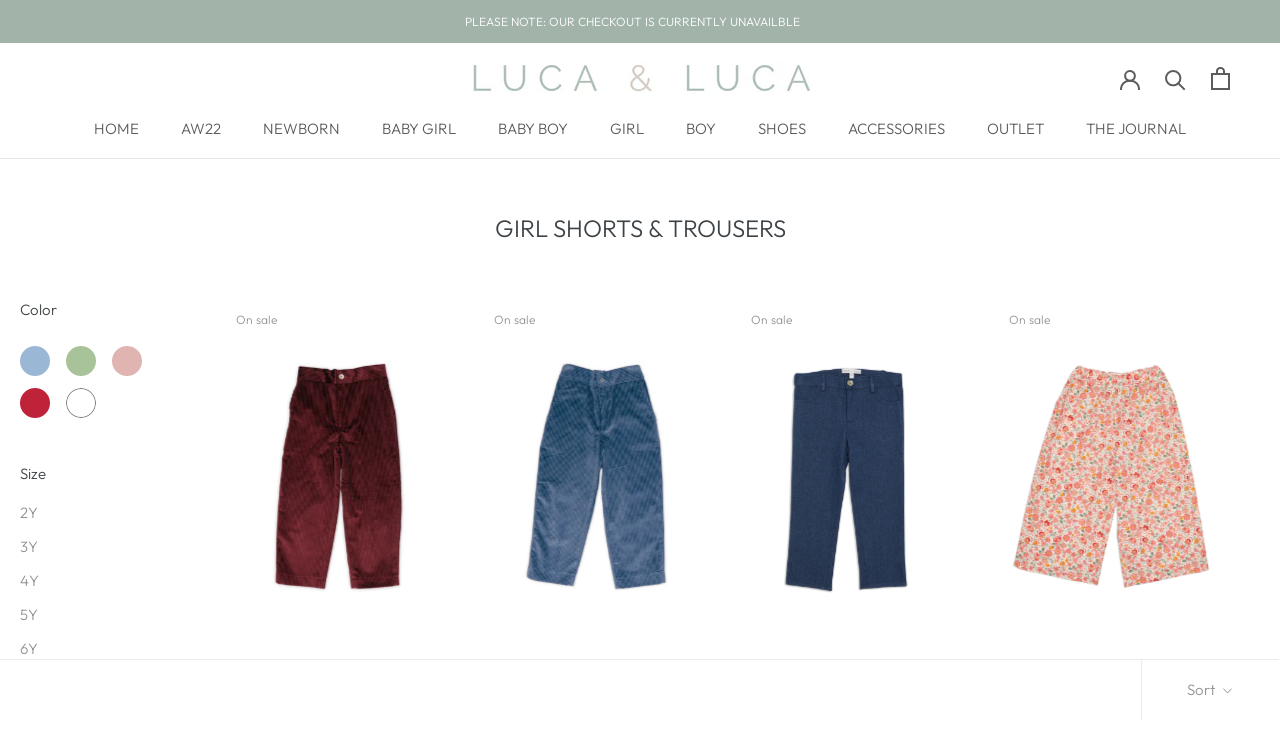

--- FILE ---
content_type: text/html; charset=utf-8
request_url: https://lucaandluca.com/collections/girl-shorts
body_size: 33558
content:
<!doctype html>

<html class="no-js" lang="en">
  <head>
    <meta charset="utf-8"> 
    <meta http-equiv="X-UA-Compatible" content="IE=edge,chrome=1">
    <meta name="viewport" content="width=device-width, initial-scale=1.0, height=device-height, minimum-scale=1.0, maximum-scale=1.0">
    <meta name="theme-color" content="">
	<meta name="msvalidate.01" content="91A364FDDE86A81EC04A3FB76804F29E" />
    <title>
      Girl shorts and trousers - Spanish childrenswear | LUCA &amp; LUCA
    </title><meta name="description" content="Shop our beautiful range of Spanish children&#39;s clothing for little girls today! Our shorts and trousers are ideal for the cooler months, when layered over some Condor tights or socks."><link rel="canonical" href="https://lucaandluca.com/collections/girl-shorts"><link rel="shortcut icon" href="//lucaandluca.com/cdn/shop/files/Screen_Shot_2020-06-13_at_17.42.11_96x.png?v=1613796033" type="image/png"><meta property="og:type" content="website">
  <meta property="og:title" content="GIRL SHORTS &amp; TROUSERS">
  <meta property="og:image" content="http://lucaandluca.com/cdn/shop/products/Ecom2208211033copy_grande.jpg?v=1634922140">
  <meta property="og:image:secure_url" content="https://lucaandluca.com/cdn/shop/products/Ecom2208211033copy_grande.jpg?v=1634922140"><meta property="og:description" content="Shop our beautiful range of Spanish children&#39;s clothing for little girls today! Our shorts and trousers are ideal for the cooler months, when layered over some Condor tights or socks."><meta property="og:url" content="https://lucaandluca.com/collections/girl-shorts">
<meta property="og:site_name" content="LUCA &amp; LUCA"><meta name="twitter:card" content="summary"><meta name="twitter:title" content="GIRL SHORTS & TROUSERS">
  <meta name="twitter:description" content="">
  <meta name="twitter:image" content="https://lucaandluca.com/cdn/shop/products/Ecom2208211033copy_600x600_crop_center.jpg?v=1634922140">

    <script>window.performance && window.performance.mark && window.performance.mark('shopify.content_for_header.start');</script><meta id="shopify-digital-wallet" name="shopify-digital-wallet" content="/29601302/digital_wallets/dialog">
<meta name="shopify-checkout-api-token" content="16c13f9b8afc1e6e55244b76129d83d1">
<meta id="in-context-paypal-metadata" data-shop-id="29601302" data-venmo-supported="false" data-environment="production" data-locale="en_US" data-paypal-v4="true" data-currency="GBP">
<link rel="alternate" type="application/atom+xml" title="Feed" href="/collections/girl-shorts.atom" />
<link rel="alternate" type="application/json+oembed" href="https://lucaandluca.com/collections/girl-shorts.oembed">
<script async="async" src="/checkouts/internal/preloads.js?locale=en-GB"></script>
<link rel="preconnect" href="https://shop.app" crossorigin="anonymous">
<script async="async" src="https://shop.app/checkouts/internal/preloads.js?locale=en-GB&shop_id=29601302" crossorigin="anonymous"></script>
<script id="apple-pay-shop-capabilities" type="application/json">{"shopId":29601302,"countryCode":"GB","currencyCode":"GBP","merchantCapabilities":["supports3DS"],"merchantId":"gid:\/\/shopify\/Shop\/29601302","merchantName":"LUCA \u0026 LUCA","requiredBillingContactFields":["postalAddress","email","phone"],"requiredShippingContactFields":["postalAddress","email","phone"],"shippingType":"shipping","supportedNetworks":["visa","maestro","masterCard","amex","discover","elo"],"total":{"type":"pending","label":"LUCA \u0026 LUCA","amount":"1.00"},"shopifyPaymentsEnabled":true,"supportsSubscriptions":true}</script>
<script id="shopify-features" type="application/json">{"accessToken":"16c13f9b8afc1e6e55244b76129d83d1","betas":["rich-media-storefront-analytics"],"domain":"lucaandluca.com","predictiveSearch":true,"shopId":29601302,"locale":"en"}</script>
<script>var Shopify = Shopify || {};
Shopify.shop = "luca-and-luca.myshopify.com";
Shopify.locale = "en";
Shopify.currency = {"active":"GBP","rate":"1.0"};
Shopify.country = "GB";
Shopify.theme = {"name":"Prestige","id":81812717649,"schema_name":"Prestige","schema_version":"4.7.2","theme_store_id":855,"role":"main"};
Shopify.theme.handle = "null";
Shopify.theme.style = {"id":null,"handle":null};
Shopify.cdnHost = "lucaandluca.com/cdn";
Shopify.routes = Shopify.routes || {};
Shopify.routes.root = "/";</script>
<script type="module">!function(o){(o.Shopify=o.Shopify||{}).modules=!0}(window);</script>
<script>!function(o){function n(){var o=[];function n(){o.push(Array.prototype.slice.apply(arguments))}return n.q=o,n}var t=o.Shopify=o.Shopify||{};t.loadFeatures=n(),t.autoloadFeatures=n()}(window);</script>
<script>
  window.ShopifyPay = window.ShopifyPay || {};
  window.ShopifyPay.apiHost = "shop.app\/pay";
  window.ShopifyPay.redirectState = null;
</script>
<script id="shop-js-analytics" type="application/json">{"pageType":"collection"}</script>
<script defer="defer" async type="module" src="//lucaandluca.com/cdn/shopifycloud/shop-js/modules/v2/client.init-shop-cart-sync_BN7fPSNr.en.esm.js"></script>
<script defer="defer" async type="module" src="//lucaandluca.com/cdn/shopifycloud/shop-js/modules/v2/chunk.common_Cbph3Kss.esm.js"></script>
<script defer="defer" async type="module" src="//lucaandluca.com/cdn/shopifycloud/shop-js/modules/v2/chunk.modal_DKumMAJ1.esm.js"></script>
<script type="module">
  await import("//lucaandluca.com/cdn/shopifycloud/shop-js/modules/v2/client.init-shop-cart-sync_BN7fPSNr.en.esm.js");
await import("//lucaandluca.com/cdn/shopifycloud/shop-js/modules/v2/chunk.common_Cbph3Kss.esm.js");
await import("//lucaandluca.com/cdn/shopifycloud/shop-js/modules/v2/chunk.modal_DKumMAJ1.esm.js");

  window.Shopify.SignInWithShop?.initShopCartSync?.({"fedCMEnabled":true,"windoidEnabled":true});

</script>
<script>
  window.Shopify = window.Shopify || {};
  if (!window.Shopify.featureAssets) window.Shopify.featureAssets = {};
  window.Shopify.featureAssets['shop-js'] = {"shop-cart-sync":["modules/v2/client.shop-cart-sync_CJVUk8Jm.en.esm.js","modules/v2/chunk.common_Cbph3Kss.esm.js","modules/v2/chunk.modal_DKumMAJ1.esm.js"],"init-fed-cm":["modules/v2/client.init-fed-cm_7Fvt41F4.en.esm.js","modules/v2/chunk.common_Cbph3Kss.esm.js","modules/v2/chunk.modal_DKumMAJ1.esm.js"],"init-shop-email-lookup-coordinator":["modules/v2/client.init-shop-email-lookup-coordinator_Cc088_bR.en.esm.js","modules/v2/chunk.common_Cbph3Kss.esm.js","modules/v2/chunk.modal_DKumMAJ1.esm.js"],"init-windoid":["modules/v2/client.init-windoid_hPopwJRj.en.esm.js","modules/v2/chunk.common_Cbph3Kss.esm.js","modules/v2/chunk.modal_DKumMAJ1.esm.js"],"shop-button":["modules/v2/client.shop-button_B0jaPSNF.en.esm.js","modules/v2/chunk.common_Cbph3Kss.esm.js","modules/v2/chunk.modal_DKumMAJ1.esm.js"],"shop-cash-offers":["modules/v2/client.shop-cash-offers_DPIskqss.en.esm.js","modules/v2/chunk.common_Cbph3Kss.esm.js","modules/v2/chunk.modal_DKumMAJ1.esm.js"],"shop-toast-manager":["modules/v2/client.shop-toast-manager_CK7RT69O.en.esm.js","modules/v2/chunk.common_Cbph3Kss.esm.js","modules/v2/chunk.modal_DKumMAJ1.esm.js"],"init-shop-cart-sync":["modules/v2/client.init-shop-cart-sync_BN7fPSNr.en.esm.js","modules/v2/chunk.common_Cbph3Kss.esm.js","modules/v2/chunk.modal_DKumMAJ1.esm.js"],"init-customer-accounts-sign-up":["modules/v2/client.init-customer-accounts-sign-up_CfPf4CXf.en.esm.js","modules/v2/client.shop-login-button_DeIztwXF.en.esm.js","modules/v2/chunk.common_Cbph3Kss.esm.js","modules/v2/chunk.modal_DKumMAJ1.esm.js"],"pay-button":["modules/v2/client.pay-button_CgIwFSYN.en.esm.js","modules/v2/chunk.common_Cbph3Kss.esm.js","modules/v2/chunk.modal_DKumMAJ1.esm.js"],"init-customer-accounts":["modules/v2/client.init-customer-accounts_DQ3x16JI.en.esm.js","modules/v2/client.shop-login-button_DeIztwXF.en.esm.js","modules/v2/chunk.common_Cbph3Kss.esm.js","modules/v2/chunk.modal_DKumMAJ1.esm.js"],"avatar":["modules/v2/client.avatar_BTnouDA3.en.esm.js"],"init-shop-for-new-customer-accounts":["modules/v2/client.init-shop-for-new-customer-accounts_CsZy_esa.en.esm.js","modules/v2/client.shop-login-button_DeIztwXF.en.esm.js","modules/v2/chunk.common_Cbph3Kss.esm.js","modules/v2/chunk.modal_DKumMAJ1.esm.js"],"shop-follow-button":["modules/v2/client.shop-follow-button_BRMJjgGd.en.esm.js","modules/v2/chunk.common_Cbph3Kss.esm.js","modules/v2/chunk.modal_DKumMAJ1.esm.js"],"checkout-modal":["modules/v2/client.checkout-modal_B9Drz_yf.en.esm.js","modules/v2/chunk.common_Cbph3Kss.esm.js","modules/v2/chunk.modal_DKumMAJ1.esm.js"],"shop-login-button":["modules/v2/client.shop-login-button_DeIztwXF.en.esm.js","modules/v2/chunk.common_Cbph3Kss.esm.js","modules/v2/chunk.modal_DKumMAJ1.esm.js"],"lead-capture":["modules/v2/client.lead-capture_DXYzFM3R.en.esm.js","modules/v2/chunk.common_Cbph3Kss.esm.js","modules/v2/chunk.modal_DKumMAJ1.esm.js"],"shop-login":["modules/v2/client.shop-login_CA5pJqmO.en.esm.js","modules/v2/chunk.common_Cbph3Kss.esm.js","modules/v2/chunk.modal_DKumMAJ1.esm.js"],"payment-terms":["modules/v2/client.payment-terms_BxzfvcZJ.en.esm.js","modules/v2/chunk.common_Cbph3Kss.esm.js","modules/v2/chunk.modal_DKumMAJ1.esm.js"]};
</script>
<script>(function() {
  var isLoaded = false;
  function asyncLoad() {
    if (isLoaded) return;
    isLoaded = true;
    var urls = ["https:\/\/instafeed.nfcube.com\/cdn\/e2a6ef6408d4c743d2663e11751b8157.js?shop=luca-and-luca.myshopify.com","https:\/\/chimpstatic.com\/mcjs-connected\/js\/users\/0d95d1e3d4b12f9e07375cc46\/0aa2f4a2042663a336ff64397.js?shop=luca-and-luca.myshopify.com","https:\/\/cdn.pickystory.com\/widget\/dist\/latest\/pickystory-widget.min.js?widget-version=1609923653\u0026shop=luca-and-luca.myshopify.com","https:\/\/s3.amazonaws.com\/pixelpop\/usercontent\/scripts\/0863d38a-e8b8-4b5c-be57-bca96418a00b\/pixelpop.js?shop=luca-and-luca.myshopify.com"];
    for (var i = 0; i < urls.length; i++) {
      var s = document.createElement('script');
      s.type = 'text/javascript';
      s.async = true;
      s.src = urls[i];
      var x = document.getElementsByTagName('script')[0];
      x.parentNode.insertBefore(s, x);
    }
  };
  if(window.attachEvent) {
    window.attachEvent('onload', asyncLoad);
  } else {
    window.addEventListener('load', asyncLoad, false);
  }
})();</script>
<script id="__st">var __st={"a":29601302,"offset":0,"reqid":"2b582ddc-eba0-4b14-a1fc-f61d7dc9296f-1770097608","pageurl":"lucaandluca.com\/collections\/girl-shorts","u":"f5d8c5f7eeab","p":"collection","rtyp":"collection","rid":162309996625};</script>
<script>window.ShopifyPaypalV4VisibilityTracking = true;</script>
<script id="captcha-bootstrap">!function(){'use strict';const t='contact',e='account',n='new_comment',o=[[t,t],['blogs',n],['comments',n],[t,'customer']],c=[[e,'customer_login'],[e,'guest_login'],[e,'recover_customer_password'],[e,'create_customer']],r=t=>t.map((([t,e])=>`form[action*='/${t}']:not([data-nocaptcha='true']) input[name='form_type'][value='${e}']`)).join(','),a=t=>()=>t?[...document.querySelectorAll(t)].map((t=>t.form)):[];function s(){const t=[...o],e=r(t);return a(e)}const i='password',u='form_key',d=['recaptcha-v3-token','g-recaptcha-response','h-captcha-response',i],f=()=>{try{return window.sessionStorage}catch{return}},m='__shopify_v',_=t=>t.elements[u];function p(t,e,n=!1){try{const o=window.sessionStorage,c=JSON.parse(o.getItem(e)),{data:r}=function(t){const{data:e,action:n}=t;return t[m]||n?{data:e,action:n}:{data:t,action:n}}(c);for(const[e,n]of Object.entries(r))t.elements[e]&&(t.elements[e].value=n);n&&o.removeItem(e)}catch(o){console.error('form repopulation failed',{error:o})}}const l='form_type',E='cptcha';function T(t){t.dataset[E]=!0}const w=window,h=w.document,L='Shopify',v='ce_forms',y='captcha';let A=!1;((t,e)=>{const n=(g='f06e6c50-85a8-45c8-87d0-21a2b65856fe',I='https://cdn.shopify.com/shopifycloud/storefront-forms-hcaptcha/ce_storefront_forms_captcha_hcaptcha.v1.5.2.iife.js',D={infoText:'Protected by hCaptcha',privacyText:'Privacy',termsText:'Terms'},(t,e,n)=>{const o=w[L][v],c=o.bindForm;if(c)return c(t,g,e,D).then(n);var r;o.q.push([[t,g,e,D],n]),r=I,A||(h.body.append(Object.assign(h.createElement('script'),{id:'captcha-provider',async:!0,src:r})),A=!0)});var g,I,D;w[L]=w[L]||{},w[L][v]=w[L][v]||{},w[L][v].q=[],w[L][y]=w[L][y]||{},w[L][y].protect=function(t,e){n(t,void 0,e),T(t)},Object.freeze(w[L][y]),function(t,e,n,w,h,L){const[v,y,A,g]=function(t,e,n){const i=e?o:[],u=t?c:[],d=[...i,...u],f=r(d),m=r(i),_=r(d.filter((([t,e])=>n.includes(e))));return[a(f),a(m),a(_),s()]}(w,h,L),I=t=>{const e=t.target;return e instanceof HTMLFormElement?e:e&&e.form},D=t=>v().includes(t);t.addEventListener('submit',(t=>{const e=I(t);if(!e)return;const n=D(e)&&!e.dataset.hcaptchaBound&&!e.dataset.recaptchaBound,o=_(e),c=g().includes(e)&&(!o||!o.value);(n||c)&&t.preventDefault(),c&&!n&&(function(t){try{if(!f())return;!function(t){const e=f();if(!e)return;const n=_(t);if(!n)return;const o=n.value;o&&e.removeItem(o)}(t);const e=Array.from(Array(32),(()=>Math.random().toString(36)[2])).join('');!function(t,e){_(t)||t.append(Object.assign(document.createElement('input'),{type:'hidden',name:u})),t.elements[u].value=e}(t,e),function(t,e){const n=f();if(!n)return;const o=[...t.querySelectorAll(`input[type='${i}']`)].map((({name:t})=>t)),c=[...d,...o],r={};for(const[a,s]of new FormData(t).entries())c.includes(a)||(r[a]=s);n.setItem(e,JSON.stringify({[m]:1,action:t.action,data:r}))}(t,e)}catch(e){console.error('failed to persist form',e)}}(e),e.submit())}));const S=(t,e)=>{t&&!t.dataset[E]&&(n(t,e.some((e=>e===t))),T(t))};for(const o of['focusin','change'])t.addEventListener(o,(t=>{const e=I(t);D(e)&&S(e,y())}));const B=e.get('form_key'),M=e.get(l),P=B&&M;t.addEventListener('DOMContentLoaded',(()=>{const t=y();if(P)for(const e of t)e.elements[l].value===M&&p(e,B);[...new Set([...A(),...v().filter((t=>'true'===t.dataset.shopifyCaptcha))])].forEach((e=>S(e,t)))}))}(h,new URLSearchParams(w.location.search),n,t,e,['guest_login'])})(!0,!0)}();</script>
<script integrity="sha256-4kQ18oKyAcykRKYeNunJcIwy7WH5gtpwJnB7kiuLZ1E=" data-source-attribution="shopify.loadfeatures" defer="defer" src="//lucaandluca.com/cdn/shopifycloud/storefront/assets/storefront/load_feature-a0a9edcb.js" crossorigin="anonymous"></script>
<script crossorigin="anonymous" defer="defer" src="//lucaandluca.com/cdn/shopifycloud/storefront/assets/shopify_pay/storefront-65b4c6d7.js?v=20250812"></script>
<script data-source-attribution="shopify.dynamic_checkout.dynamic.init">var Shopify=Shopify||{};Shopify.PaymentButton=Shopify.PaymentButton||{isStorefrontPortableWallets:!0,init:function(){window.Shopify.PaymentButton.init=function(){};var t=document.createElement("script");t.src="https://lucaandluca.com/cdn/shopifycloud/portable-wallets/latest/portable-wallets.en.js",t.type="module",document.head.appendChild(t)}};
</script>
<script data-source-attribution="shopify.dynamic_checkout.buyer_consent">
  function portableWalletsHideBuyerConsent(e){var t=document.getElementById("shopify-buyer-consent"),n=document.getElementById("shopify-subscription-policy-button");t&&n&&(t.classList.add("hidden"),t.setAttribute("aria-hidden","true"),n.removeEventListener("click",e))}function portableWalletsShowBuyerConsent(e){var t=document.getElementById("shopify-buyer-consent"),n=document.getElementById("shopify-subscription-policy-button");t&&n&&(t.classList.remove("hidden"),t.removeAttribute("aria-hidden"),n.addEventListener("click",e))}window.Shopify?.PaymentButton&&(window.Shopify.PaymentButton.hideBuyerConsent=portableWalletsHideBuyerConsent,window.Shopify.PaymentButton.showBuyerConsent=portableWalletsShowBuyerConsent);
</script>
<script data-source-attribution="shopify.dynamic_checkout.cart.bootstrap">document.addEventListener("DOMContentLoaded",(function(){function t(){return document.querySelector("shopify-accelerated-checkout-cart, shopify-accelerated-checkout")}if(t())Shopify.PaymentButton.init();else{new MutationObserver((function(e,n){t()&&(Shopify.PaymentButton.init(),n.disconnect())})).observe(document.body,{childList:!0,subtree:!0})}}));
</script>
<link id="shopify-accelerated-checkout-styles" rel="stylesheet" media="screen" href="https://lucaandluca.com/cdn/shopifycloud/portable-wallets/latest/accelerated-checkout-backwards-compat.css" crossorigin="anonymous">
<style id="shopify-accelerated-checkout-cart">
        #shopify-buyer-consent {
  margin-top: 1em;
  display: inline-block;
  width: 100%;
}

#shopify-buyer-consent.hidden {
  display: none;
}

#shopify-subscription-policy-button {
  background: none;
  border: none;
  padding: 0;
  text-decoration: underline;
  font-size: inherit;
  cursor: pointer;
}

#shopify-subscription-policy-button::before {
  box-shadow: none;
}

      </style>

<script>window.performance && window.performance.mark && window.performance.mark('shopify.content_for_header.end');</script>

    <link rel="stylesheet" href="//lucaandluca.com/cdn/shop/t/3/assets/theme.scss.css?v=71813013405953362331759259928">

    <script>
      // This allows to expose several variables to the global scope, to be used in scripts
      window.theme = {
        pageType: "collection",
        moneyFormat: "\u003cspan class=money\u003e£ {{amount}} \u003c\/span\u003e",
        moneyWithCurrencyFormat: "\u003cspan class=money\u003e£ {{amount}} GBP\u003c\/span\u003e",
        productImageSize: "tall",
        searchMode: "product,article,page",
        showPageTransition: true,
        showElementStaggering: true,
        showImageZooming: true
      };

      window.routes = {
        rootUrl: "\/",
        cartUrl: "\/cart",
        cartAddUrl: "\/cart\/add",
        cartChangeUrl: "\/cart\/change",
        searchUrl: "\/search",
        productRecommendationsUrl: "\/recommendations\/products"
      };

      window.languages = {
        cartAddNote: "Add Order Note",
        cartEditNote: "Edit Order Note",
        productImageLoadingError: "This image could not be loaded. Please try to reload the page.",
        productFormAddToCart: "Add to cart",
        productFormUnavailable: "Unavailable",
        productFormSoldOut: "Sold Out",
        shippingEstimatorOneResult: "1 option available:",
        shippingEstimatorMoreResults: "{{count}} options available:",
        shippingEstimatorNoResults: "No shipping could be found"
      };

      window.lazySizesConfig = {
        loadHidden: false,
        hFac: 0.5,
        expFactor: 2,
        ricTimeout: 150,
        lazyClass: 'Image--lazyLoad',
        loadingClass: 'Image--lazyLoading',
        loadedClass: 'Image--lazyLoaded'
      };

      document.documentElement.className = document.documentElement.className.replace('no-js', 'js');
      document.documentElement.style.setProperty('--window-height', window.innerHeight + 'px');

      // We do a quick detection of some features (we could use Modernizr but for so little...)
      (function() {
        document.documentElement.className += ((window.CSS && window.CSS.supports('(position: sticky) or (position: -webkit-sticky)')) ? ' supports-sticky' : ' no-supports-sticky');
        document.documentElement.className += (window.matchMedia('(-moz-touch-enabled: 1), (hover: none)')).matches ? ' no-supports-hover' : ' supports-hover';
      }());
    </script>

    <script src="//lucaandluca.com/cdn/shop/t/3/assets/lazysizes.min.js?v=174358363404432586981587834899" async></script><script src="https://polyfill-fastly.net/v3/polyfill.min.js?unknown=polyfill&features=fetch,Element.prototype.closest,Element.prototype.remove,Element.prototype.classList,Array.prototype.includes,Array.prototype.fill,Object.assign,CustomEvent,IntersectionObserver,IntersectionObserverEntry,URL" defer></script>
    <script src="//lucaandluca.com/cdn/shop/t/3/assets/libs.min.js?v=26178543184394469741587834898" defer></script>
    <script src="//lucaandluca.com/cdn/shop/t/3/assets/theme.min.js?v=101812004007097122321587834902" defer></script>
    <script src="//lucaandluca.com/cdn/shop/t/3/assets/custom.js?v=183944157590872491501587834900" defer></script>

    <script>
      (function () {
        window.onpageshow = function() {
          if (window.theme.showPageTransition) {
            var pageTransition = document.querySelector('.PageTransition');

            if (pageTransition) {
              pageTransition.style.visibility = 'visible';
              pageTransition.style.opacity = '0';
            }
          }

          // When the page is loaded from the cache, we have to reload the cart content
          document.documentElement.dispatchEvent(new CustomEvent('cart:refresh', {
            bubbles: true
          }));
        };
      })();
    </script>

    


  <script type="application/ld+json">
  {
    "@context": "http://schema.org",
    "@type": "BreadcrumbList",
  "itemListElement": [{
      "@type": "ListItem",
      "position": 1,
      "name": "Translation missing: en.general.breadcrumb.home",
      "item": "https://lucaandluca.com"
    },{
          "@type": "ListItem",
          "position": 2,
          "name": "GIRL SHORTS \u0026 TROUSERS",
          "item": "https://lucaandluca.com/collections/girl-shorts"
        }]
  }
  </script>

<script>window.BOLD = window.BOLD || {};
    window.BOLD.common = window.BOLD.common || {};
    window.BOLD.common.Shopify = window.BOLD.common.Shopify || {};
    window.BOLD.common.Shopify.shop = {
      domain: 'lucaandluca.com',
      permanent_domain: 'luca-and-luca.myshopify.com',
      url: 'https://lucaandluca.com',
      secure_url: 'https://lucaandluca.com',
      money_format: "\u003cspan class=money\u003e£ {{amount}} \u003c\/span\u003e",
      currency: "GBP"
    };
    window.BOLD.common.Shopify.customer = {
      id: null,
      tags: null,
    };
    window.BOLD.common.Shopify.cart = {"note":null,"attributes":{},"original_total_price":0,"total_price":0,"total_discount":0,"total_weight":0.0,"item_count":0,"items":[],"requires_shipping":false,"currency":"GBP","items_subtotal_price":0,"cart_level_discount_applications":[],"checkout_charge_amount":0};
    window.BOLD.common.template = 'collection';window.BOLD.common.Shopify.formatMoney = function(money, format) {
        function n(t, e) {
            return "undefined" == typeof t ? e : t
        }
        function r(t, e, r, i) {
            if (e = n(e, 2),
                r = n(r, ","),
                i = n(i, "."),
            isNaN(t) || null == t)
                return 0;
            t = (t / 100).toFixed(e);
            var o = t.split(".")
                , a = o[0].replace(/(\d)(?=(\d\d\d)+(?!\d))/g, "$1" + r)
                , s = o[1] ? i + o[1] : "";
            return a + s
        }
        "string" == typeof money && (money = money.replace(".", ""));
        var i = ""
            , o = /\{\{\s*(\w+)\s*\}\}/
            , a = format || window.BOLD.common.Shopify.shop.money_format || window.Shopify.money_format || "$ {{ amount }}";
        switch (a.match(o)[1]) {
            case "amount":
                i = r(money, 2, ",", ".");
                break;
            case "amount_no_decimals":
                i = r(money, 0, ",", ".");
                break;
            case "amount_with_comma_separator":
                i = r(money, 2, ".", ",");
                break;
            case "amount_no_decimals_with_comma_separator":
                i = r(money, 0, ".", ",");
                break;
            case "amount_with_space_separator":
                i = r(money, 2, " ", ",");
                break;
            case "amount_no_decimals_with_space_separator":
                i = r(money, 0, " ", ",");
                break;
            case "amount_with_apostrophe_separator":
                i = r(money, 2, "'", ".");
                break;
        }
        return a.replace(o, i);
    };
    window.BOLD.common.Shopify.saveProduct = function (handle, product) {
      if (typeof handle === 'string' && typeof window.BOLD.common.Shopify.products[handle] === 'undefined') {
        if (typeof product === 'number') {
          window.BOLD.common.Shopify.handles[product] = handle;
          product = { id: product };
        }
        window.BOLD.common.Shopify.products[handle] = product;
      }
    };
    window.BOLD.common.Shopify.saveVariant = function (variant_id, variant) {
      if (typeof variant_id === 'number' && typeof window.BOLD.common.Shopify.variants[variant_id] === 'undefined') {
        window.BOLD.common.Shopify.variants[variant_id] = variant;
      }
    };window.BOLD.common.Shopify.products = window.BOLD.common.Shopify.products || {};
    window.BOLD.common.Shopify.variants = window.BOLD.common.Shopify.variants || {};
    window.BOLD.common.Shopify.handles = window.BOLD.common.Shopify.handles || {};window.BOLD.common.Shopify.saveProduct(null, null);window.BOLD.apps_installed = {"Currency":1} || {};window.BOLD.common.Shopify.saveProduct("fabio-corduroys", 6680855052369);window.BOLD.common.Shopify.saveVariant(39560089600081, { product_id: 6680855052369, product_handle: "fabio-corduroys", price: 1900, group_id: '', csp_metafield: {}});window.BOLD.common.Shopify.saveVariant(39560089632849, { product_id: 6680855052369, product_handle: "fabio-corduroys", price: 1900, group_id: '', csp_metafield: {}});window.BOLD.common.Shopify.saveVariant(39560089698385, { product_id: 6680855052369, product_handle: "fabio-corduroys", price: 1900, group_id: '', csp_metafield: {}});window.BOLD.common.Shopify.saveVariant(39560089731153, { product_id: 6680855052369, product_handle: "fabio-corduroys", price: 1900, group_id: '', csp_metafield: {}});window.BOLD.common.Shopify.saveProduct("cecilio-corduroys", 6680864686161);window.BOLD.common.Shopify.saveVariant(39560101855313, { product_id: 6680864686161, product_handle: "cecilio-corduroys", price: 1900, group_id: '', csp_metafield: {}});window.BOLD.common.Shopify.saveVariant(39560101888081, { product_id: 6680864686161, product_handle: "cecilio-corduroys", price: 1900, group_id: '', csp_metafield: {}});window.BOLD.common.Shopify.saveVariant(39560101920849, { product_id: 6680864686161, product_handle: "cecilio-corduroys", price: 1900, group_id: '', csp_metafield: {}});window.BOLD.common.Shopify.saveVariant(39560101953617, { product_id: 6680864686161, product_handle: "cecilio-corduroys", price: 1900, group_id: '', csp_metafield: {}});window.BOLD.common.Shopify.saveProduct("ernesto-blue-jeans", 4679716667473);window.BOLD.common.Shopify.saveVariant(32576828833873, { product_id: 4679716667473, product_handle: "ernesto-blue-jeans", price: 2800, group_id: '', csp_metafield: {}});window.BOLD.common.Shopify.saveVariant(32576828866641, { product_id: 4679716667473, product_handle: "ernesto-blue-jeans", price: 2800, group_id: '', csp_metafield: {}});window.BOLD.common.Shopify.saveVariant(32576828899409, { product_id: 4679716667473, product_handle: "ernesto-blue-jeans", price: 2800, group_id: '', csp_metafield: {}});window.BOLD.common.Shopify.saveVariant(32576828932177, { product_id: 4679716667473, product_handle: "ernesto-blue-jeans", price: 2800, group_id: '', csp_metafield: {}});window.BOLD.common.Shopify.saveVariant(32576830275665, { product_id: 4679716667473, product_handle: "ernesto-blue-jeans", price: 2800, group_id: '', csp_metafield: {}});window.BOLD.common.Shopify.saveVariant(32576830308433, { product_id: 4679716667473, product_handle: "ernesto-blue-jeans", price: 2800, group_id: '', csp_metafield: {}});window.BOLD.common.Shopify.saveProduct("blance-trousers", 6543230402641);window.BOLD.common.Shopify.saveVariant(39272091549777, { product_id: 6543230402641, product_handle: "blance-trousers", price: 2900, group_id: '', csp_metafield: {}});window.BOLD.common.Shopify.saveVariant(39272091582545, { product_id: 6543230402641, product_handle: "blance-trousers", price: 2900, group_id: '', csp_metafield: {}});window.BOLD.common.Shopify.saveVariant(39272091615313, { product_id: 6543230402641, product_handle: "blance-trousers", price: 2900, group_id: '', csp_metafield: {}});window.BOLD.common.Shopify.saveVariant(39272091648081, { product_id: 6543230402641, product_handle: "blance-trousers", price: 2900, group_id: '', csp_metafield: {}});window.BOLD.common.Shopify.saveVariant(39272098693201, { product_id: 6543230402641, product_handle: "blance-trousers", price: 2900, group_id: '', csp_metafield: {}});window.BOLD.common.Shopify.saveVariant(39272091680849, { product_id: 6543230402641, product_handle: "blance-trousers", price: 2900, group_id: '', csp_metafield: {}});window.BOLD.common.Shopify.saveProduct("henriette-trousers", 6569310421073);window.BOLD.common.Shopify.saveVariant(39336906096721, { product_id: 6569310421073, product_handle: "henriette-trousers", price: 2900, group_id: '', csp_metafield: {}});window.BOLD.common.Shopify.saveVariant(39336906129489, { product_id: 6569310421073, product_handle: "henriette-trousers", price: 2900, group_id: '', csp_metafield: {}});window.BOLD.common.Shopify.saveVariant(39336906162257, { product_id: 6569310421073, product_handle: "henriette-trousers", price: 2900, group_id: '', csp_metafield: {}});window.BOLD.common.Shopify.saveVariant(39336906195025, { product_id: 6569310421073, product_handle: "henriette-trousers", price: 2900, group_id: '', csp_metafield: {}});window.BOLD.common.Shopify.saveVariant(39336906227793, { product_id: 6569310421073, product_handle: "henriette-trousers", price: 2900, group_id: '', csp_metafield: {}});window.BOLD.common.Shopify.saveVariant(39336906260561, { product_id: 6569310421073, product_handle: "henriette-trousers", price: 2900, group_id: '', csp_metafield: {}});window.BOLD.common.Shopify.saveProduct("dahna-shorts", 6805935292497);window.BOLD.common.Shopify.saveVariant(39777576288337, { product_id: 6805935292497, product_handle: "dahna-shorts", price: 3700, group_id: '', csp_metafield: {}});window.BOLD.common.Shopify.saveVariant(39777576321105, { product_id: 6805935292497, product_handle: "dahna-shorts", price: 3700, group_id: '', csp_metafield: {}});window.BOLD.common.Shopify.saveVariant(39777576353873, { product_id: 6805935292497, product_handle: "dahna-shorts", price: 3700, group_id: '', csp_metafield: {}});window.BOLD.common.Shopify.saveVariant(39777576386641, { product_id: 6805935292497, product_handle: "dahna-shorts", price: 3700, group_id: '', csp_metafield: {}});window.BOLD.common.Shopify.saveVariant(39777576419409, { product_id: 6805935292497, product_handle: "dahna-shorts", price: 3700, group_id: '', csp_metafield: {}});window.BOLD.common.Shopify.saveVariant(39777576452177, { product_id: 6805935292497, product_handle: "dahna-shorts", price: 3700, group_id: '', csp_metafield: {}});window.BOLD.common.Shopify.saveVariant(39777580122193, { product_id: 6805935292497, product_handle: "dahna-shorts", price: 3700, group_id: '', csp_metafield: {}});window.BOLD.common.Shopify.saveProduct("maddalena-shorts", 6805943418961);window.BOLD.common.Shopify.saveVariant(39777585397841, { product_id: 6805943418961, product_handle: "maddalena-shorts", price: 3700, group_id: '', csp_metafield: {}});window.BOLD.common.Shopify.saveVariant(39777585430609, { product_id: 6805943418961, product_handle: "maddalena-shorts", price: 3700, group_id: '', csp_metafield: {}});window.BOLD.common.Shopify.saveVariant(39777585463377, { product_id: 6805943418961, product_handle: "maddalena-shorts", price: 3700, group_id: '', csp_metafield: {}});window.BOLD.common.Shopify.saveVariant(39777585496145, { product_id: 6805943418961, product_handle: "maddalena-shorts", price: 3700, group_id: '', csp_metafield: {}});window.BOLD.common.Shopify.saveVariant(39777585528913, { product_id: 6805943418961, product_handle: "maddalena-shorts", price: 3700, group_id: '', csp_metafield: {}});window.BOLD.common.Shopify.saveVariant(39777585561681, { product_id: 6805943418961, product_handle: "maddalena-shorts", price: 3700, group_id: '', csp_metafield: {}});window.BOLD.common.Shopify.saveVariant(39777585594449, { product_id: 6805943418961, product_handle: "maddalena-shorts", price: 3700, group_id: '', csp_metafield: {}});window.BOLD.common.Shopify.saveProduct("geonna-shorts", 6805945385041);window.BOLD.common.Shopify.saveVariant(39777587462225, { product_id: 6805945385041, product_handle: "geonna-shorts", price: 3700, group_id: '', csp_metafield: {}});window.BOLD.common.Shopify.saveVariant(39777587494993, { product_id: 6805945385041, product_handle: "geonna-shorts", price: 3700, group_id: '', csp_metafield: {}});window.BOLD.common.Shopify.saveVariant(39777587527761, { product_id: 6805945385041, product_handle: "geonna-shorts", price: 3700, group_id: '', csp_metafield: {}});window.BOLD.common.Shopify.saveVariant(39777587560529, { product_id: 6805945385041, product_handle: "geonna-shorts", price: 3700, group_id: '', csp_metafield: {}});window.BOLD.common.Shopify.saveVariant(39777587593297, { product_id: 6805945385041, product_handle: "geonna-shorts", price: 3700, group_id: '', csp_metafield: {}});window.BOLD.common.Shopify.saveVariant(39777587626065, { product_id: 6805945385041, product_handle: "geonna-shorts", price: 3700, group_id: '', csp_metafield: {}});window.BOLD.common.Shopify.saveVariant(39777587658833, { product_id: 6805945385041, product_handle: "geonna-shorts", price: 3700, group_id: '', csp_metafield: {}});window.BOLD.common.Shopify.saveProduct("isabelle-shorts", 6576378282065);window.BOLD.common.Shopify.saveVariant(39357752606801, { product_id: 6576378282065, product_handle: "isabelle-shorts", price: 3700, group_id: '', csp_metafield: {}});window.BOLD.common.Shopify.saveVariant(39357752639569, { product_id: 6576378282065, product_handle: "isabelle-shorts", price: 3700, group_id: '', csp_metafield: {}});window.BOLD.common.Shopify.saveVariant(39357752672337, { product_id: 6576378282065, product_handle: "isabelle-shorts", price: 3700, group_id: '', csp_metafield: {}});window.BOLD.common.Shopify.saveVariant(39357752705105, { product_id: 6576378282065, product_handle: "isabelle-shorts", price: 3700, group_id: '', csp_metafield: {}});window.BOLD.common.Shopify.saveVariant(39357752737873, { product_id: 6576378282065, product_handle: "isabelle-shorts", price: 3700, group_id: '', csp_metafield: {}});window.BOLD.common.Shopify.saveVariant(39357752770641, { product_id: 6576378282065, product_handle: "isabelle-shorts", price: 3700, group_id: '', csp_metafield: {}});window.BOLD.common.Shopify.saveProduct("odette-shorts", 6576377462865);window.BOLD.common.Shopify.saveVariant(39357750149201, { product_id: 6576377462865, product_handle: "odette-shorts", price: 2500, group_id: '', csp_metafield: {}});window.BOLD.common.Shopify.saveVariant(39357750181969, { product_id: 6576377462865, product_handle: "odette-shorts", price: 2500, group_id: '', csp_metafield: {}});window.BOLD.common.Shopify.saveVariant(39357750214737, { product_id: 6576377462865, product_handle: "odette-shorts", price: 2500, group_id: '', csp_metafield: {}});window.BOLD.common.Shopify.saveVariant(39357750247505, { product_id: 6576377462865, product_handle: "odette-shorts", price: 2500, group_id: '', csp_metafield: {}});window.BOLD.common.Shopify.saveVariant(39357750837329, { product_id: 6576377462865, product_handle: "odette-shorts", price: 2500, group_id: '', csp_metafield: {}});window.BOLD.common.Shopify.saveVariant(39357750870097, { product_id: 6576377462865, product_handle: "odette-shorts", price: 2500, group_id: '', csp_metafield: {}});window.BOLD.common.Shopify.saveProduct("clarisse-shorts", 6576377954385);window.BOLD.common.Shopify.saveVariant(39357751787601, { product_id: 6576377954385, product_handle: "clarisse-shorts", price: 3700, group_id: '', csp_metafield: {}});window.BOLD.common.Shopify.saveVariant(39357751820369, { product_id: 6576377954385, product_handle: "clarisse-shorts", price: 3700, group_id: '', csp_metafield: {}});window.BOLD.common.Shopify.saveVariant(39357751853137, { product_id: 6576377954385, product_handle: "clarisse-shorts", price: 3700, group_id: '', csp_metafield: {}});window.BOLD.common.Shopify.saveVariant(39357751885905, { product_id: 6576377954385, product_handle: "clarisse-shorts", price: 3700, group_id: '', csp_metafield: {}});window.BOLD.common.Shopify.saveVariant(39357751918673, { product_id: 6576377954385, product_handle: "clarisse-shorts", price: 3700, group_id: '', csp_metafield: {}});window.BOLD.common.Shopify.saveVariant(39357751951441, { product_id: 6576377954385, product_handle: "clarisse-shorts", price: 3700, group_id: '', csp_metafield: {}});window.BOLD.common.Shopify.saveProduct("atilana-shorts", 4675704029265);window.BOLD.common.Shopify.saveVariant(32560667131985, { product_id: 4675704029265, product_handle: "atilana-shorts", price: 3700, group_id: '', csp_metafield: {}});window.BOLD.common.Shopify.saveVariant(32560667164753, { product_id: 4675704029265, product_handle: "atilana-shorts", price: 3700, group_id: '', csp_metafield: {}});window.BOLD.common.Shopify.saveVariant(32560667197521, { product_id: 4675704029265, product_handle: "atilana-shorts", price: 3700, group_id: '', csp_metafield: {}});window.BOLD.common.Shopify.saveVariant(32560667230289, { product_id: 4675704029265, product_handle: "atilana-shorts", price: 3700, group_id: '', csp_metafield: {}});window.BOLD.common.Shopify.saveVariant(32560667263057, { product_id: 4675704029265, product_handle: "atilana-shorts", price: 3700, group_id: '', csp_metafield: {}});window.BOLD.common.Shopify.saveVariant(32560667295825, { product_id: 4675704029265, product_handle: "atilana-shorts", price: 3700, group_id: '', csp_metafield: {}});window.BOLD.common.Shopify.saveVariant(32560667328593, { product_id: 4675704029265, product_handle: "atilana-shorts", price: 3700, group_id: '', csp_metafield: {}});window.BOLD.common.Shopify.metafields = window.BOLD.common.Shopify.metafields || {};window.BOLD.common.Shopify.metafields["bold_rp"] = {};window.BOLD.common.Shopify.metafields["bold_csp_defaults"] = {};window.BOLD.common.cacheParams = window.BOLD.common.cacheParams || {};
</script><link href="https://monorail-edge.shopifysvc.com" rel="dns-prefetch">
<script>(function(){if ("sendBeacon" in navigator && "performance" in window) {try {var session_token_from_headers = performance.getEntriesByType('navigation')[0].serverTiming.find(x => x.name == '_s').description;} catch {var session_token_from_headers = undefined;}var session_cookie_matches = document.cookie.match(/_shopify_s=([^;]*)/);var session_token_from_cookie = session_cookie_matches && session_cookie_matches.length === 2 ? session_cookie_matches[1] : "";var session_token = session_token_from_headers || session_token_from_cookie || "";function handle_abandonment_event(e) {var entries = performance.getEntries().filter(function(entry) {return /monorail-edge.shopifysvc.com/.test(entry.name);});if (!window.abandonment_tracked && entries.length === 0) {window.abandonment_tracked = true;var currentMs = Date.now();var navigation_start = performance.timing.navigationStart;var payload = {shop_id: 29601302,url: window.location.href,navigation_start,duration: currentMs - navigation_start,session_token,page_type: "collection"};window.navigator.sendBeacon("https://monorail-edge.shopifysvc.com/v1/produce", JSON.stringify({schema_id: "online_store_buyer_site_abandonment/1.1",payload: payload,metadata: {event_created_at_ms: currentMs,event_sent_at_ms: currentMs}}));}}window.addEventListener('pagehide', handle_abandonment_event);}}());</script>
<script id="web-pixels-manager-setup">(function e(e,d,r,n,o){if(void 0===o&&(o={}),!Boolean(null===(a=null===(i=window.Shopify)||void 0===i?void 0:i.analytics)||void 0===a?void 0:a.replayQueue)){var i,a;window.Shopify=window.Shopify||{};var t=window.Shopify;t.analytics=t.analytics||{};var s=t.analytics;s.replayQueue=[],s.publish=function(e,d,r){return s.replayQueue.push([e,d,r]),!0};try{self.performance.mark("wpm:start")}catch(e){}var l=function(){var e={modern:/Edge?\/(1{2}[4-9]|1[2-9]\d|[2-9]\d{2}|\d{4,})\.\d+(\.\d+|)|Firefox\/(1{2}[4-9]|1[2-9]\d|[2-9]\d{2}|\d{4,})\.\d+(\.\d+|)|Chrom(ium|e)\/(9{2}|\d{3,})\.\d+(\.\d+|)|(Maci|X1{2}).+ Version\/(15\.\d+|(1[6-9]|[2-9]\d|\d{3,})\.\d+)([,.]\d+|)( \(\w+\)|)( Mobile\/\w+|) Safari\/|Chrome.+OPR\/(9{2}|\d{3,})\.\d+\.\d+|(CPU[ +]OS|iPhone[ +]OS|CPU[ +]iPhone|CPU IPhone OS|CPU iPad OS)[ +]+(15[._]\d+|(1[6-9]|[2-9]\d|\d{3,})[._]\d+)([._]\d+|)|Android:?[ /-](13[3-9]|1[4-9]\d|[2-9]\d{2}|\d{4,})(\.\d+|)(\.\d+|)|Android.+Firefox\/(13[5-9]|1[4-9]\d|[2-9]\d{2}|\d{4,})\.\d+(\.\d+|)|Android.+Chrom(ium|e)\/(13[3-9]|1[4-9]\d|[2-9]\d{2}|\d{4,})\.\d+(\.\d+|)|SamsungBrowser\/([2-9]\d|\d{3,})\.\d+/,legacy:/Edge?\/(1[6-9]|[2-9]\d|\d{3,})\.\d+(\.\d+|)|Firefox\/(5[4-9]|[6-9]\d|\d{3,})\.\d+(\.\d+|)|Chrom(ium|e)\/(5[1-9]|[6-9]\d|\d{3,})\.\d+(\.\d+|)([\d.]+$|.*Safari\/(?![\d.]+ Edge\/[\d.]+$))|(Maci|X1{2}).+ Version\/(10\.\d+|(1[1-9]|[2-9]\d|\d{3,})\.\d+)([,.]\d+|)( \(\w+\)|)( Mobile\/\w+|) Safari\/|Chrome.+OPR\/(3[89]|[4-9]\d|\d{3,})\.\d+\.\d+|(CPU[ +]OS|iPhone[ +]OS|CPU[ +]iPhone|CPU IPhone OS|CPU iPad OS)[ +]+(10[._]\d+|(1[1-9]|[2-9]\d|\d{3,})[._]\d+)([._]\d+|)|Android:?[ /-](13[3-9]|1[4-9]\d|[2-9]\d{2}|\d{4,})(\.\d+|)(\.\d+|)|Mobile Safari.+OPR\/([89]\d|\d{3,})\.\d+\.\d+|Android.+Firefox\/(13[5-9]|1[4-9]\d|[2-9]\d{2}|\d{4,})\.\d+(\.\d+|)|Android.+Chrom(ium|e)\/(13[3-9]|1[4-9]\d|[2-9]\d{2}|\d{4,})\.\d+(\.\d+|)|Android.+(UC? ?Browser|UCWEB|U3)[ /]?(15\.([5-9]|\d{2,})|(1[6-9]|[2-9]\d|\d{3,})\.\d+)\.\d+|SamsungBrowser\/(5\.\d+|([6-9]|\d{2,})\.\d+)|Android.+MQ{2}Browser\/(14(\.(9|\d{2,})|)|(1[5-9]|[2-9]\d|\d{3,})(\.\d+|))(\.\d+|)|K[Aa][Ii]OS\/(3\.\d+|([4-9]|\d{2,})\.\d+)(\.\d+|)/},d=e.modern,r=e.legacy,n=navigator.userAgent;return n.match(d)?"modern":n.match(r)?"legacy":"unknown"}(),u="modern"===l?"modern":"legacy",c=(null!=n?n:{modern:"",legacy:""})[u],f=function(e){return[e.baseUrl,"/wpm","/b",e.hashVersion,"modern"===e.buildTarget?"m":"l",".js"].join("")}({baseUrl:d,hashVersion:r,buildTarget:u}),m=function(e){var d=e.version,r=e.bundleTarget,n=e.surface,o=e.pageUrl,i=e.monorailEndpoint;return{emit:function(e){var a=e.status,t=e.errorMsg,s=(new Date).getTime(),l=JSON.stringify({metadata:{event_sent_at_ms:s},events:[{schema_id:"web_pixels_manager_load/3.1",payload:{version:d,bundle_target:r,page_url:o,status:a,surface:n,error_msg:t},metadata:{event_created_at_ms:s}}]});if(!i)return console&&console.warn&&console.warn("[Web Pixels Manager] No Monorail endpoint provided, skipping logging."),!1;try{return self.navigator.sendBeacon.bind(self.navigator)(i,l)}catch(e){}var u=new XMLHttpRequest;try{return u.open("POST",i,!0),u.setRequestHeader("Content-Type","text/plain"),u.send(l),!0}catch(e){return console&&console.warn&&console.warn("[Web Pixels Manager] Got an unhandled error while logging to Monorail."),!1}}}}({version:r,bundleTarget:l,surface:e.surface,pageUrl:self.location.href,monorailEndpoint:e.monorailEndpoint});try{o.browserTarget=l,function(e){var d=e.src,r=e.async,n=void 0===r||r,o=e.onload,i=e.onerror,a=e.sri,t=e.scriptDataAttributes,s=void 0===t?{}:t,l=document.createElement("script"),u=document.querySelector("head"),c=document.querySelector("body");if(l.async=n,l.src=d,a&&(l.integrity=a,l.crossOrigin="anonymous"),s)for(var f in s)if(Object.prototype.hasOwnProperty.call(s,f))try{l.dataset[f]=s[f]}catch(e){}if(o&&l.addEventListener("load",o),i&&l.addEventListener("error",i),u)u.appendChild(l);else{if(!c)throw new Error("Did not find a head or body element to append the script");c.appendChild(l)}}({src:f,async:!0,onload:function(){if(!function(){var e,d;return Boolean(null===(d=null===(e=window.Shopify)||void 0===e?void 0:e.analytics)||void 0===d?void 0:d.initialized)}()){var d=window.webPixelsManager.init(e)||void 0;if(d){var r=window.Shopify.analytics;r.replayQueue.forEach((function(e){var r=e[0],n=e[1],o=e[2];d.publishCustomEvent(r,n,o)})),r.replayQueue=[],r.publish=d.publishCustomEvent,r.visitor=d.visitor,r.initialized=!0}}},onerror:function(){return m.emit({status:"failed",errorMsg:"".concat(f," has failed to load")})},sri:function(e){var d=/^sha384-[A-Za-z0-9+/=]+$/;return"string"==typeof e&&d.test(e)}(c)?c:"",scriptDataAttributes:o}),m.emit({status:"loading"})}catch(e){m.emit({status:"failed",errorMsg:(null==e?void 0:e.message)||"Unknown error"})}}})({shopId: 29601302,storefrontBaseUrl: "https://lucaandluca.com",extensionsBaseUrl: "https://extensions.shopifycdn.com/cdn/shopifycloud/web-pixels-manager",monorailEndpoint: "https://monorail-edge.shopifysvc.com/unstable/produce_batch",surface: "storefront-renderer",enabledBetaFlags: ["2dca8a86"],webPixelsConfigList: [{"id":"184222075","eventPayloadVersion":"v1","runtimeContext":"LAX","scriptVersion":"1","type":"CUSTOM","privacyPurposes":["ANALYTICS"],"name":"Google Analytics tag (migrated)"},{"id":"shopify-app-pixel","configuration":"{}","eventPayloadVersion":"v1","runtimeContext":"STRICT","scriptVersion":"0450","apiClientId":"shopify-pixel","type":"APP","privacyPurposes":["ANALYTICS","MARKETING"]},{"id":"shopify-custom-pixel","eventPayloadVersion":"v1","runtimeContext":"LAX","scriptVersion":"0450","apiClientId":"shopify-pixel","type":"CUSTOM","privacyPurposes":["ANALYTICS","MARKETING"]}],isMerchantRequest: false,initData: {"shop":{"name":"LUCA \u0026 LUCA","paymentSettings":{"currencyCode":"GBP"},"myshopifyDomain":"luca-and-luca.myshopify.com","countryCode":"GB","storefrontUrl":"https:\/\/lucaandluca.com"},"customer":null,"cart":null,"checkout":null,"productVariants":[],"purchasingCompany":null},},"https://lucaandluca.com/cdn","3918e4e0wbf3ac3cepc5707306mb02b36c6",{"modern":"","legacy":""},{"shopId":"29601302","storefrontBaseUrl":"https:\/\/lucaandluca.com","extensionBaseUrl":"https:\/\/extensions.shopifycdn.com\/cdn\/shopifycloud\/web-pixels-manager","surface":"storefront-renderer","enabledBetaFlags":"[\"2dca8a86\"]","isMerchantRequest":"false","hashVersion":"3918e4e0wbf3ac3cepc5707306mb02b36c6","publish":"custom","events":"[[\"page_viewed\",{}],[\"collection_viewed\",{\"collection\":{\"id\":\"162309996625\",\"title\":\"GIRL SHORTS \u0026 TROUSERS\",\"productVariants\":[{\"price\":{\"amount\":19.0,\"currencyCode\":\"GBP\"},\"product\":{\"title\":\"FABIO CORDUROYS\",\"vendor\":\"Luca and Luca\",\"id\":\"6680855052369\",\"untranslatedTitle\":\"FABIO CORDUROYS\",\"url\":\"\/products\/fabio-corduroys\",\"type\":\"\"},\"id\":\"39560089600081\",\"image\":{\"src\":\"\/\/lucaandluca.com\/cdn\/shop\/products\/Ecom2208211033copy.jpg?v=1634922140\"},\"sku\":\"3AW20-JEAN-3Y\",\"title\":\"3Y\",\"untranslatedTitle\":\"3Y\"},{\"price\":{\"amount\":19.0,\"currencyCode\":\"GBP\"},\"product\":{\"title\":\"CECILIO CORDUROYS\",\"vendor\":\"Luca and Luca\",\"id\":\"6680864686161\",\"untranslatedTitle\":\"CECILIO CORDUROYS\",\"url\":\"\/products\/cecilio-corduroys\",\"type\":\"\"},\"id\":\"39560101855313\",\"image\":{\"src\":\"\/\/lucaandluca.com\/cdn\/shop\/products\/Ecom2208211022copy.jpg?v=1634922611\"},\"sku\":\"43AW20-JEAN-3Y\",\"title\":\"3Y\",\"untranslatedTitle\":\"3Y\"},{\"price\":{\"amount\":28.0,\"currencyCode\":\"GBP\"},\"product\":{\"title\":\"ERNESTO BLUE JEANS\",\"vendor\":\"Luca and Luca\",\"id\":\"4679716667473\",\"untranslatedTitle\":\"ERNESTO BLUE JEANS\",\"url\":\"\/products\/ernesto-blue-jeans\",\"type\":\"\"},\"id\":\"32576828833873\",\"image\":{\"src\":\"\/\/lucaandluca.com\/cdn\/shop\/products\/Luca_LucaAW202066900.png?v=1598806126\"},\"sku\":\"AW20-JEAN-2Y\",\"title\":\"2Y\",\"untranslatedTitle\":\"2Y\"},{\"price\":{\"amount\":29.0,\"currencyCode\":\"GBP\"},\"product\":{\"title\":\"BLANCHE TROUSERS\",\"vendor\":\"Luca and Luca\",\"id\":\"6543230402641\",\"untranslatedTitle\":\"BLANCHE TROUSERS\",\"url\":\"\/products\/blance-trousers\",\"type\":\"\"},\"id\":\"39272091549777\",\"image\":{\"src\":\"\/\/lucaandluca.com\/cdn\/shop\/products\/UntitledSession0396copy.png?v=1615216898\"},\"sku\":\"SS21- BLAN-3Y\",\"title\":\"3Y\",\"untranslatedTitle\":\"3Y\"},{\"price\":{\"amount\":29.0,\"currencyCode\":\"GBP\"},\"product\":{\"title\":\"HENRIETTE TROUSERS\",\"vendor\":\"Luca and Luca\",\"id\":\"6569310421073\",\"untranslatedTitle\":\"HENRIETTE TROUSERS\",\"url\":\"\/products\/henriette-trousers\",\"type\":\"\"},\"id\":\"39336906096721\",\"image\":{\"src\":\"\/\/lucaandluca.com\/cdn\/shop\/products\/LucaandLuca20211972copy.png?v=1619369753\"},\"sku\":\"SS21- HEN-3Y\",\"title\":\"3Y\",\"untranslatedTitle\":\"3Y\"},{\"price\":{\"amount\":37.0,\"currencyCode\":\"GBP\"},\"product\":{\"title\":\"DAHNA SHORTS\",\"vendor\":\"LUCA \u0026 LUCA\",\"id\":\"6805935292497\",\"untranslatedTitle\":\"DAHNA SHORTS\",\"url\":\"\/products\/dahna-shorts\",\"type\":\"\"},\"id\":\"39777576288337\",\"image\":{\"src\":\"\/\/lucaandluca.com\/cdn\/shop\/products\/Luca_Lucass221521.jpg?v=1645287181\"},\"sku\":\"549019-905-3Y\",\"title\":\"3Y\",\"untranslatedTitle\":\"3Y\"},{\"price\":{\"amount\":37.0,\"currencyCode\":\"GBP\"},\"product\":{\"title\":\"MADDALENA SHORTS\",\"vendor\":\"LUCA \u0026 LUCA\",\"id\":\"6805943418961\",\"untranslatedTitle\":\"MADDALENA SHORTS\",\"url\":\"\/products\/maddalena-shorts\",\"type\":\"\"},\"id\":\"39777585397841\",\"image\":{\"src\":\"\/\/lucaandluca.com\/cdn\/shop\/products\/Luca_Lucass221526.jpg?v=1645467841\"},\"sku\":\"A549019-905-3Y\",\"title\":\"3Y\",\"untranslatedTitle\":\"3Y\"},{\"price\":{\"amount\":37.0,\"currencyCode\":\"GBP\"},\"product\":{\"title\":\"GEONNA SHORTS\",\"vendor\":\"LUCA \u0026 LUCA\",\"id\":\"6805945385041\",\"untranslatedTitle\":\"GEONNA SHORTS\",\"url\":\"\/products\/geonna-shorts\",\"type\":\"\"},\"id\":\"39777587462225\",\"image\":{\"src\":\"\/\/lucaandluca.com\/cdn\/shop\/products\/Luca_Lucass221530.jpg?v=1645287711\"},\"sku\":\"A549019-905-3YS\",\"title\":\"3Y\",\"untranslatedTitle\":\"3Y\"},{\"price\":{\"amount\":37.0,\"currencyCode\":\"GBP\"},\"product\":{\"title\":\"ISABELLE SHORTS\",\"vendor\":\"LUCA \u0026 LUCA\",\"id\":\"6576378282065\",\"untranslatedTitle\":\"ISABELLE SHORTS\",\"url\":\"\/products\/isabelle-shorts\",\"type\":\"\"},\"id\":\"39357752606801\",\"image\":{\"src\":\"\/\/lucaandluca.com\/cdn\/shop\/products\/LucaandLuca20212251copy.png?v=1621096826\"},\"sku\":\"9549019-905-3Y\",\"title\":\"3Y\",\"untranslatedTitle\":\"3Y\"},{\"price\":{\"amount\":25.0,\"currencyCode\":\"GBP\"},\"product\":{\"title\":\"ODETTE SHORTS\",\"vendor\":\"LUCA \u0026 LUCA\",\"id\":\"6576377462865\",\"untranslatedTitle\":\"ODETTE SHORTS\",\"url\":\"\/products\/odette-shorts\",\"type\":\"\"},\"id\":\"39357750149201\",\"image\":{\"src\":\"\/\/lucaandluca.com\/cdn\/shop\/products\/LucaandLuca20212281copy.png?v=1621096110\"},\"sku\":\"9019-905-3Y\",\"title\":\"3Y\",\"untranslatedTitle\":\"3Y\"},{\"price\":{\"amount\":37.0,\"currencyCode\":\"GBP\"},\"product\":{\"title\":\"CLARISSE SHORTS\",\"vendor\":\"LUCA \u0026 LUCA\",\"id\":\"6576377954385\",\"untranslatedTitle\":\"CLARISSE SHORTS\",\"url\":\"\/products\/clarisse-shorts\",\"type\":\"\"},\"id\":\"39357751787601\",\"image\":{\"src\":\"\/\/lucaandluca.com\/cdn\/shop\/products\/LucaandLuca20212264copy.png?v=1621096668\"},\"sku\":\"549019-905-3Y\",\"title\":\"3Y\",\"untranslatedTitle\":\"3Y\"},{\"price\":{\"amount\":37.0,\"currencyCode\":\"GBP\"},\"product\":{\"title\":\"ATILANA SHORTS\",\"vendor\":\"Luca and Luca\",\"id\":\"4675704029265\",\"untranslatedTitle\":\"ATILANA SHORTS\",\"url\":\"\/products\/atilana-shorts\",\"type\":\"\"},\"id\":\"32560667131985\",\"image\":{\"src\":\"\/\/lucaandluca.com\/cdn\/shop\/products\/Luca_LucaAW202066988.png?v=1598184434\"},\"sku\":\"AWS-1-2\",\"title\":\"2Y\",\"untranslatedTitle\":\"2Y\"}]}}]]"});</script><script>
  window.ShopifyAnalytics = window.ShopifyAnalytics || {};
  window.ShopifyAnalytics.meta = window.ShopifyAnalytics.meta || {};
  window.ShopifyAnalytics.meta.currency = 'GBP';
  var meta = {"products":[{"id":6680855052369,"gid":"gid:\/\/shopify\/Product\/6680855052369","vendor":"Luca and Luca","type":"","handle":"fabio-corduroys","variants":[{"id":39560089600081,"price":1900,"name":"FABIO CORDUROYS - 3Y","public_title":"3Y","sku":"3AW20-JEAN-3Y"},{"id":39560089632849,"price":1900,"name":"FABIO CORDUROYS - 4Y","public_title":"4Y","sku":"3AW20-JEAN-4Y"},{"id":39560089698385,"price":1900,"name":"FABIO CORDUROYS - 6Y","public_title":"6Y","sku":"3AW20-JEAN-6Y"},{"id":39560089731153,"price":1900,"name":"FABIO CORDUROYS - 8Y","public_title":"8Y","sku":"3AW20-JEAN-8Y"}],"remote":false},{"id":6680864686161,"gid":"gid:\/\/shopify\/Product\/6680864686161","vendor":"Luca and Luca","type":"","handle":"cecilio-corduroys","variants":[{"id":39560101855313,"price":1900,"name":"CECILIO CORDUROYS - 3Y","public_title":"3Y","sku":"43AW20-JEAN-3Y"},{"id":39560101888081,"price":1900,"name":"CECILIO CORDUROYS - 4Y","public_title":"4Y","sku":"43AW20-JEAN-4Y"},{"id":39560101920849,"price":1900,"name":"CECILIO CORDUROYS - 6Y","public_title":"6Y","sku":"43AW20-JEAN-6Y"},{"id":39560101953617,"price":1900,"name":"CECILIO CORDUROYS - 8Y","public_title":"8Y","sku":"43AW20-JEAN-8Y"}],"remote":false},{"id":4679716667473,"gid":"gid:\/\/shopify\/Product\/4679716667473","vendor":"Luca and Luca","type":"","handle":"ernesto-blue-jeans","variants":[{"id":32576828833873,"price":2800,"name":"ERNESTO BLUE JEANS - 2Y","public_title":"2Y","sku":"AW20-JEAN-2Y"},{"id":32576828866641,"price":2800,"name":"ERNESTO BLUE JEANS - 3Y","public_title":"3Y","sku":"AW20-JEAN-3Y"},{"id":32576828899409,"price":2800,"name":"ERNESTO BLUE JEANS - 4Y","public_title":"4Y","sku":"AW20-JEAN-4Y"},{"id":32576828932177,"price":2800,"name":"ERNESTO BLUE JEANS - 5Y","public_title":"5Y","sku":"AW20-JEAN-5Y"},{"id":32576830275665,"price":2800,"name":"ERNESTO BLUE JEANS - 6Y","public_title":"6Y","sku":"AW20-JEAN-6Y"},{"id":32576830308433,"price":2800,"name":"ERNESTO BLUE JEANS - 8Y","public_title":"8Y","sku":"AW20-JEAN-8Y"}],"remote":false},{"id":6543230402641,"gid":"gid:\/\/shopify\/Product\/6543230402641","vendor":"Luca and Luca","type":"","handle":"blance-trousers","variants":[{"id":39272091549777,"price":2900,"name":"BLANCHE TROUSERS - 3Y","public_title":"3Y","sku":"SS21- BLAN-3Y"},{"id":39272091582545,"price":2900,"name":"BLANCHE TROUSERS - 4Y","public_title":"4Y","sku":"SS21- BLAN-4Y"},{"id":39272091615313,"price":2900,"name":"BLANCHE TROUSERS - 5Y","public_title":"5Y","sku":"SS21- BLAN-5Y"},{"id":39272091648081,"price":2900,"name":"BLANCHE TROUSERS - 6Y","public_title":"6Y","sku":"SS21- BLAN-6Y"},{"id":39272098693201,"price":2900,"name":"BLANCHE TROUSERS - 7Y","public_title":"7Y","sku":"SS21- BLAN-7Y"},{"id":39272091680849,"price":2900,"name":"BLANCHE TROUSERS - 8Y","public_title":"8Y","sku":"SS21- BLAN-8Y"}],"remote":false},{"id":6569310421073,"gid":"gid:\/\/shopify\/Product\/6569310421073","vendor":"Luca and Luca","type":"","handle":"henriette-trousers","variants":[{"id":39336906096721,"price":2900,"name":"HENRIETTE TROUSERS - 3Y","public_title":"3Y","sku":"SS21- HEN-3Y"},{"id":39336906129489,"price":2900,"name":"HENRIETTE TROUSERS - 4Y","public_title":"4Y","sku":"SS21- HEN-4Y"},{"id":39336906162257,"price":2900,"name":"HENRIETTE TROUSERS - 5Y","public_title":"5Y","sku":"SS21- HEN-5Y"},{"id":39336906195025,"price":2900,"name":"HENRIETTE TROUSERS - 6Y","public_title":"6Y","sku":"SS21- HEN-6Y"},{"id":39336906227793,"price":2900,"name":"HENRIETTE TROUSERS - 7Y","public_title":"7Y","sku":"SS21- HEN-7Y"},{"id":39336906260561,"price":2900,"name":"HENRIETTE TROUSERS - 8Y","public_title":"8Y","sku":"SS21- HEN-8Y"}],"remote":false},{"id":6805935292497,"gid":"gid:\/\/shopify\/Product\/6805935292497","vendor":"LUCA \u0026 LUCA","type":"","handle":"dahna-shorts","variants":[{"id":39777576288337,"price":3700,"name":"DAHNA SHORTS - 3Y","public_title":"3Y","sku":"549019-905-3Y"},{"id":39777576321105,"price":3700,"name":"DAHNA SHORTS - 4Y","public_title":"4Y","sku":"549019-905-4Y"},{"id":39777576353873,"price":3700,"name":"DAHNA SHORTS - 5Y","public_title":"5Y","sku":"549019-905-5Y"},{"id":39777576386641,"price":3700,"name":"DAHNA SHORTS - 6Y","public_title":"6Y","sku":"549019-905-6Y"},{"id":39777576419409,"price":3700,"name":"DAHNA SHORTS - 7Y","public_title":"7Y","sku":"549019-905-7Y"},{"id":39777576452177,"price":3700,"name":"DAHNA SHORTS - 8Y","public_title":"8Y","sku":"549019-905-8Y"},{"id":39777580122193,"price":3700,"name":"DAHNA SHORTS - 10Y","public_title":"10Y","sku":"549019-905-10Y"}],"remote":false},{"id":6805943418961,"gid":"gid:\/\/shopify\/Product\/6805943418961","vendor":"LUCA \u0026 LUCA","type":"","handle":"maddalena-shorts","variants":[{"id":39777585397841,"price":3700,"name":"MADDALENA SHORTS - 3Y","public_title":"3Y","sku":"A549019-905-3Y"},{"id":39777585430609,"price":3700,"name":"MADDALENA SHORTS - 4Y","public_title":"4Y","sku":"A549019-905-4Y"},{"id":39777585463377,"price":3700,"name":"MADDALENA SHORTS - 5Y","public_title":"5Y","sku":"A549019-905-5Y"},{"id":39777585496145,"price":3700,"name":"MADDALENA SHORTS - 6Y","public_title":"6Y","sku":"A549019-905-6Y"},{"id":39777585528913,"price":3700,"name":"MADDALENA SHORTS - 7Y","public_title":"7Y","sku":"A549019-905-7Y"},{"id":39777585561681,"price":3700,"name":"MADDALENA SHORTS - 8Y","public_title":"8Y","sku":"A549019-905-8Y"},{"id":39777585594449,"price":3700,"name":"MADDALENA SHORTS - 10Y","public_title":"10Y","sku":"A549019-905-10Y"}],"remote":false},{"id":6805945385041,"gid":"gid:\/\/shopify\/Product\/6805945385041","vendor":"LUCA \u0026 LUCA","type":"","handle":"geonna-shorts","variants":[{"id":39777587462225,"price":3700,"name":"GEONNA SHORTS - 3Y","public_title":"3Y","sku":"A549019-905-3YS"},{"id":39777587494993,"price":3700,"name":"GEONNA SHORTS - 4Y","public_title":"4Y","sku":"SA549019-905-4Y"},{"id":39777587527761,"price":3700,"name":"GEONNA SHORTS - 5Y","public_title":"5Y","sku":"SA549019-905-5Y"},{"id":39777587560529,"price":3700,"name":"GEONNA SHORTS - 6Y","public_title":"6Y","sku":"SA549019-905-6Y"},{"id":39777587593297,"price":3700,"name":"GEONNA SHORTS - 7Y","public_title":"7Y","sku":"SA549019-905-7Y"},{"id":39777587626065,"price":3700,"name":"GEONNA SHORTS - 8Y","public_title":"8Y","sku":"SA549019-905-8Y"},{"id":39777587658833,"price":3700,"name":"GEONNA SHORTS - 10Y","public_title":"10Y","sku":"SA549019-905-10Y"}],"remote":false},{"id":6576378282065,"gid":"gid:\/\/shopify\/Product\/6576378282065","vendor":"LUCA \u0026 LUCA","type":"","handle":"isabelle-shorts","variants":[{"id":39357752606801,"price":3700,"name":"ISABELLE SHORTS - 3Y","public_title":"3Y","sku":"9549019-905-3Y"},{"id":39357752639569,"price":3700,"name":"ISABELLE SHORTS - 4Y","public_title":"4Y","sku":"9549019-905-4Y"},{"id":39357752672337,"price":3700,"name":"ISABELLE SHORTS - 5Y","public_title":"5Y","sku":"9549019-905-5Y"},{"id":39357752705105,"price":3700,"name":"ISABELLE SHORTS - 6Y","public_title":"6Y","sku":"9549019-905-6Y"},{"id":39357752737873,"price":3700,"name":"ISABELLE SHORTS - 7Y","public_title":"7Y","sku":"9549019-905-7Y"},{"id":39357752770641,"price":3700,"name":"ISABELLE SHORTS - 8Y","public_title":"8Y","sku":"9549019-905-8Y"}],"remote":false},{"id":6576377462865,"gid":"gid:\/\/shopify\/Product\/6576377462865","vendor":"LUCA \u0026 LUCA","type":"","handle":"odette-shorts","variants":[{"id":39357750149201,"price":2500,"name":"ODETTE SHORTS - 3Y","public_title":"3Y","sku":"9019-905-3Y"},{"id":39357750181969,"price":2500,"name":"ODETTE SHORTS - 4Y","public_title":"4Y","sku":"9019-905-4Y"},{"id":39357750214737,"price":2500,"name":"ODETTE SHORTS - 5Y","public_title":"5Y","sku":"9019-905-5Y"},{"id":39357750247505,"price":2500,"name":"ODETTE SHORTS - 6Y","public_title":"6Y","sku":"9019-905-6Y"},{"id":39357750837329,"price":2500,"name":"ODETTE SHORTS - 7Y","public_title":"7Y","sku":"9019-905-7Y"},{"id":39357750870097,"price":2500,"name":"ODETTE SHORTS - 8Y","public_title":"8Y","sku":"9019-905-8Y"}],"remote":false},{"id":6576377954385,"gid":"gid:\/\/shopify\/Product\/6576377954385","vendor":"LUCA \u0026 LUCA","type":"","handle":"clarisse-shorts","variants":[{"id":39357751787601,"price":3700,"name":"CLARISSE SHORTS - 3Y","public_title":"3Y","sku":"549019-905-3Y"},{"id":39357751820369,"price":3700,"name":"CLARISSE SHORTS - 4Y","public_title":"4Y","sku":"549019-905-4Y"},{"id":39357751853137,"price":3700,"name":"CLARISSE SHORTS - 5Y","public_title":"5Y","sku":"549019-905-5Y"},{"id":39357751885905,"price":3700,"name":"CLARISSE SHORTS - 6Y","public_title":"6Y","sku":"549019-905-6Y"},{"id":39357751918673,"price":3700,"name":"CLARISSE SHORTS - 7Y","public_title":"7Y","sku":"549019-905-7Y"},{"id":39357751951441,"price":3700,"name":"CLARISSE SHORTS - 8Y","public_title":"8Y","sku":"549019-905-8Y"}],"remote":false},{"id":4675704029265,"gid":"gid:\/\/shopify\/Product\/4675704029265","vendor":"Luca and Luca","type":"","handle":"atilana-shorts","variants":[{"id":32560667131985,"price":3700,"name":"ATILANA SHORTS - 2Y","public_title":"2Y","sku":"AWS-1-2"},{"id":32560667164753,"price":3700,"name":"ATILANA SHORTS - 3Y","public_title":"3Y","sku":"AWS-1-3"},{"id":32560667197521,"price":3700,"name":"ATILANA SHORTS - 4Y","public_title":"4Y","sku":"AWS-1-4"},{"id":32560667230289,"price":3700,"name":"ATILANA SHORTS - 5Y","public_title":"5Y","sku":"AWS-1-5"},{"id":32560667263057,"price":3700,"name":"ATILANA SHORTS - 6Y","public_title":"6Y","sku":"AWS-1-6"},{"id":32560667295825,"price":3700,"name":"ATILANA SHORTS - 7Y","public_title":"7Y","sku":"AWS-1-7"},{"id":32560667328593,"price":3700,"name":"ATILANA SHORTS - 8Y","public_title":"8Y","sku":"AWS-1-8"}],"remote":false}],"page":{"pageType":"collection","resourceType":"collection","resourceId":162309996625,"requestId":"2b582ddc-eba0-4b14-a1fc-f61d7dc9296f-1770097608"}};
  for (var attr in meta) {
    window.ShopifyAnalytics.meta[attr] = meta[attr];
  }
</script>
<script class="analytics">
  (function () {
    var customDocumentWrite = function(content) {
      var jquery = null;

      if (window.jQuery) {
        jquery = window.jQuery;
      } else if (window.Checkout && window.Checkout.$) {
        jquery = window.Checkout.$;
      }

      if (jquery) {
        jquery('body').append(content);
      }
    };

    var hasLoggedConversion = function(token) {
      if (token) {
        return document.cookie.indexOf('loggedConversion=' + token) !== -1;
      }
      return false;
    }

    var setCookieIfConversion = function(token) {
      if (token) {
        var twoMonthsFromNow = new Date(Date.now());
        twoMonthsFromNow.setMonth(twoMonthsFromNow.getMonth() + 2);

        document.cookie = 'loggedConversion=' + token + '; expires=' + twoMonthsFromNow;
      }
    }

    var trekkie = window.ShopifyAnalytics.lib = window.trekkie = window.trekkie || [];
    if (trekkie.integrations) {
      return;
    }
    trekkie.methods = [
      'identify',
      'page',
      'ready',
      'track',
      'trackForm',
      'trackLink'
    ];
    trekkie.factory = function(method) {
      return function() {
        var args = Array.prototype.slice.call(arguments);
        args.unshift(method);
        trekkie.push(args);
        return trekkie;
      };
    };
    for (var i = 0; i < trekkie.methods.length; i++) {
      var key = trekkie.methods[i];
      trekkie[key] = trekkie.factory(key);
    }
    trekkie.load = function(config) {
      trekkie.config = config || {};
      trekkie.config.initialDocumentCookie = document.cookie;
      var first = document.getElementsByTagName('script')[0];
      var script = document.createElement('script');
      script.type = 'text/javascript';
      script.onerror = function(e) {
        var scriptFallback = document.createElement('script');
        scriptFallback.type = 'text/javascript';
        scriptFallback.onerror = function(error) {
                var Monorail = {
      produce: function produce(monorailDomain, schemaId, payload) {
        var currentMs = new Date().getTime();
        var event = {
          schema_id: schemaId,
          payload: payload,
          metadata: {
            event_created_at_ms: currentMs,
            event_sent_at_ms: currentMs
          }
        };
        return Monorail.sendRequest("https://" + monorailDomain + "/v1/produce", JSON.stringify(event));
      },
      sendRequest: function sendRequest(endpointUrl, payload) {
        // Try the sendBeacon API
        if (window && window.navigator && typeof window.navigator.sendBeacon === 'function' && typeof window.Blob === 'function' && !Monorail.isIos12()) {
          var blobData = new window.Blob([payload], {
            type: 'text/plain'
          });

          if (window.navigator.sendBeacon(endpointUrl, blobData)) {
            return true;
          } // sendBeacon was not successful

        } // XHR beacon

        var xhr = new XMLHttpRequest();

        try {
          xhr.open('POST', endpointUrl);
          xhr.setRequestHeader('Content-Type', 'text/plain');
          xhr.send(payload);
        } catch (e) {
          console.log(e);
        }

        return false;
      },
      isIos12: function isIos12() {
        return window.navigator.userAgent.lastIndexOf('iPhone; CPU iPhone OS 12_') !== -1 || window.navigator.userAgent.lastIndexOf('iPad; CPU OS 12_') !== -1;
      }
    };
    Monorail.produce('monorail-edge.shopifysvc.com',
      'trekkie_storefront_load_errors/1.1',
      {shop_id: 29601302,
      theme_id: 81812717649,
      app_name: "storefront",
      context_url: window.location.href,
      source_url: "//lucaandluca.com/cdn/s/trekkie.storefront.79098466c851f41c92951ae7d219bd75d823e9dd.min.js"});

        };
        scriptFallback.async = true;
        scriptFallback.src = '//lucaandluca.com/cdn/s/trekkie.storefront.79098466c851f41c92951ae7d219bd75d823e9dd.min.js';
        first.parentNode.insertBefore(scriptFallback, first);
      };
      script.async = true;
      script.src = '//lucaandluca.com/cdn/s/trekkie.storefront.79098466c851f41c92951ae7d219bd75d823e9dd.min.js';
      first.parentNode.insertBefore(script, first);
    };
    trekkie.load(
      {"Trekkie":{"appName":"storefront","development":false,"defaultAttributes":{"shopId":29601302,"isMerchantRequest":null,"themeId":81812717649,"themeCityHash":"8155987809626267594","contentLanguage":"en","currency":"GBP","eventMetadataId":"5341743e-5aa9-41d3-8db7-c03143ee2612"},"isServerSideCookieWritingEnabled":true,"monorailRegion":"shop_domain","enabledBetaFlags":["65f19447","b5387b81"]},"Session Attribution":{},"S2S":{"facebookCapiEnabled":false,"source":"trekkie-storefront-renderer","apiClientId":580111}}
    );

    var loaded = false;
    trekkie.ready(function() {
      if (loaded) return;
      loaded = true;

      window.ShopifyAnalytics.lib = window.trekkie;

      var originalDocumentWrite = document.write;
      document.write = customDocumentWrite;
      try { window.ShopifyAnalytics.merchantGoogleAnalytics.call(this); } catch(error) {};
      document.write = originalDocumentWrite;

      window.ShopifyAnalytics.lib.page(null,{"pageType":"collection","resourceType":"collection","resourceId":162309996625,"requestId":"2b582ddc-eba0-4b14-a1fc-f61d7dc9296f-1770097608","shopifyEmitted":true});

      var match = window.location.pathname.match(/checkouts\/(.+)\/(thank_you|post_purchase)/)
      var token = match? match[1]: undefined;
      if (!hasLoggedConversion(token)) {
        setCookieIfConversion(token);
        window.ShopifyAnalytics.lib.track("Viewed Product Category",{"currency":"GBP","category":"Collection: girl-shorts","collectionName":"girl-shorts","collectionId":162309996625,"nonInteraction":true},undefined,undefined,{"shopifyEmitted":true});
      }
    });


        var eventsListenerScript = document.createElement('script');
        eventsListenerScript.async = true;
        eventsListenerScript.src = "//lucaandluca.com/cdn/shopifycloud/storefront/assets/shop_events_listener-3da45d37.js";
        document.getElementsByTagName('head')[0].appendChild(eventsListenerScript);

})();</script>
  <script>
  if (!window.ga || (window.ga && typeof window.ga !== 'function')) {
    window.ga = function ga() {
      (window.ga.q = window.ga.q || []).push(arguments);
      if (window.Shopify && window.Shopify.analytics && typeof window.Shopify.analytics.publish === 'function') {
        window.Shopify.analytics.publish("ga_stub_called", {}, {sendTo: "google_osp_migration"});
      }
      console.error("Shopify's Google Analytics stub called with:", Array.from(arguments), "\nSee https://help.shopify.com/manual/promoting-marketing/pixels/pixel-migration#google for more information.");
    };
    if (window.Shopify && window.Shopify.analytics && typeof window.Shopify.analytics.publish === 'function') {
      window.Shopify.analytics.publish("ga_stub_initialized", {}, {sendTo: "google_osp_migration"});
    }
  }
</script>
<script
  defer
  src="https://lucaandluca.com/cdn/shopifycloud/perf-kit/shopify-perf-kit-3.1.0.min.js"
  data-application="storefront-renderer"
  data-shop-id="29601302"
  data-render-region="gcp-us-east1"
  data-page-type="collection"
  data-theme-instance-id="81812717649"
  data-theme-name="Prestige"
  data-theme-version="4.7.2"
  data-monorail-region="shop_domain"
  data-resource-timing-sampling-rate="10"
  data-shs="true"
  data-shs-beacon="true"
  data-shs-export-with-fetch="true"
  data-shs-logs-sample-rate="1"
  data-shs-beacon-endpoint="https://lucaandluca.com/api/collect"
></script>
</head>

  <body class="prestige--v4  template-collection">
    <a class="PageSkipLink u-visually-hidden" href="#main">Skip to content</a>
    <span class="LoadingBar"></span>
    <div class="PageOverlay"></div>
    <div class="PageTransition"></div>

    <div id="shopify-section-popup" class="shopify-section">

      <aside class="NewsletterPopup" data-section-id="popup" data-section-type="newsletter-popup" data-section-settings='
        {
          "apparitionDelay": 3,
          "showOnlyOnce": true
        }
      ' aria-hidden="true">
        <button class="NewsletterPopup__Close" data-action="close-popup" aria-label="Close"><svg class="Icon Icon--close" role="presentation" viewBox="0 0 16 14">
      <path d="M15 0L1 14m14 0L1 0" stroke="currentColor" fill="none" fill-rule="evenodd"></path>
    </svg></button><h2 class="NewsletterPopup__Heading Heading u-h2">Having trouble checking out?</h2><div class="NewsletterPopup__Content">
            <p>We're taking a break and going offline over the summer and planning for an exciting next phase. We hope to see you again soon!</p>
          </div></aside></div>
    <div id="shopify-section-sidebar-menu" class="shopify-section"><section id="sidebar-menu" class="SidebarMenu Drawer Drawer--small Drawer--fromLeft" aria-hidden="true" data-section-id="sidebar-menu" data-section-type="sidebar-menu">
    <header class="Drawer__Header" data-drawer-animated-left>
      <button class="Drawer__Close Icon-Wrapper--clickable" data-action="close-drawer" data-drawer-id="sidebar-menu" aria-label="Close navigation"><svg class="Icon Icon--close" role="presentation" viewBox="0 0 16 14">
      <path d="M15 0L1 14m14 0L1 0" stroke="currentColor" fill="none" fill-rule="evenodd"></path>
    </svg></button>
    </header>

    <div class="Drawer__Content">
      <div class="Drawer__Main" data-drawer-animated-left data-scrollable>
        <div class="Drawer__Container">
          <nav class="SidebarMenu__Nav SidebarMenu__Nav--primary" aria-label="Sidebar navigation"><div class="Collapsible"><button class="Collapsible__Button Heading u-h6" data-action="toggle-collapsible" aria-expanded="false">HOME<span class="Collapsible__Plus"></span>
                  </button>

                  <div class="Collapsible__Inner">
                    <div class="Collapsible__Content"><div class="Collapsible"><button class="Collapsible__Button Heading Text--subdued Link--primary u-h7" data-action="toggle-collapsible" aria-expanded="false">NEWBORN (0 - 12M)<span class="Collapsible__Plus"></span>
                            </button>

                            <div class="Collapsible__Inner">
                              <div class="Collapsible__Content">
                                <ul class="Linklist Linklist--bordered Linklist--spacingLoose"><li class="Linklist__Item">
                                      <a href="/collections/newborn-accessories-1" class="Text--subdued Link Link--primary">Accessories </a>
                                    </li><li class="Linklist__Item">
                                      <a href="/collections/babygrows" class="Text--subdued Link Link--primary">Babygrows</a>
                                    </li><li class="Linklist__Item">
                                      <a href="/collections/baby-bloomers" class="Text--subdued Link Link--primary">Bloomers</a>
                                    </li><li class="Linklist__Item">
                                      <a href="/collections/bodysuits-tops" class="Text--subdued Link Link--primary">Bodysuits &amp; tops</a>
                                    </li><li class="Linklist__Item">
                                      <a href="/collections/newborn-dresses" class="Text--subdued Link Link--primary">Dresses</a>
                                    </li><li class="Linklist__Item">
                                      <a href="/collections/knitwear-1" class="Text--subdued Link Link--primary">Knitwear</a>
                                    </li><li class="Linklist__Item">
                                      <a href="/collections/pram-shoes" class="Text--subdued Link Link--primary">Pram shoes</a>
                                    </li><li class="Linklist__Item">
                                      <a href="/collections/baby-and-toddler-rompers" class="Text--subdued Link Link--primary">Rompers</a>
                                    </li><li class="Linklist__Item">
                                      <a href="/collections/sets-1" class="Text--subdued Link Link--primary">Sets</a>
                                    </li></ul>
                              </div>
                            </div></div><div class="Collapsible"><button class="Collapsible__Button Heading Text--subdued Link--primary u-h7" data-action="toggle-collapsible" aria-expanded="false">BABY GIRL (6M - 2Y)<span class="Collapsible__Plus"></span>
                            </button>

                            <div class="Collapsible__Inner">
                              <div class="Collapsible__Content">
                                <ul class="Linklist Linklist--bordered Linklist--spacingLoose"><li class="Linklist__Item">
                                      <a href="/collections/childrens-clothing-accessories" class="Text--subdued Link Link--primary">Accessories </a>
                                    </li><li class="Linklist__Item">
                                      <a href="/collections/babygrows" class="Text--subdued Link Link--primary">Babygrows</a>
                                    </li><li class="Linklist__Item">
                                      <a href="/collections/baby-bloomers" class="Text--subdued Link Link--primary">Bloomers</a>
                                    </li><li class="Linklist__Item">
                                      <a href="/collections/baby-girl-knitwear" class="Text--subdued Link Link--primary">Knitwear</a>
                                    </li><li class="Linklist__Item">
                                      <a href="/collections/girl-rompers" class="Text--subdued Link Link--primary">Rompers</a>
                                    </li><li class="Linklist__Item">
                                      <a href="/collections/baby-sets-and-dresses" class="Text--subdued Link Link--primary">Sets &amp; dresses</a>
                                    </li><li class="Linklist__Item">
                                      <a href="/collections/tops-and-blouses" class="Text--subdued Link Link--primary">Tops &amp; blouses</a>
                                    </li><li class="Linklist__Item">
                                      <a href="/collections/classic-childrens-shoes/BABY-GIRL" class="Text--subdued Link Link--primary">Shoes</a>
                                    </li></ul>
                              </div>
                            </div></div><div class="Collapsible"><button class="Collapsible__Button Heading Text--subdued Link--primary u-h7" data-action="toggle-collapsible" aria-expanded="false">BABY BOY (6M - 2Y)<span class="Collapsible__Plus"></span>
                            </button>

                            <div class="Collapsible__Inner">
                              <div class="Collapsible__Content">
                                <ul class="Linklist Linklist--bordered Linklist--spacingLoose"><li class="Linklist__Item">
                                      <a href="/collections/childrens-clothing-accessories" class="Text--subdued Link Link--primary">Accessories</a>
                                    </li><li class="Linklist__Item">
                                      <a href="/collections/babygrows" class="Text--subdued Link Link--primary">Babygrows</a>
                                    </li><li class="Linklist__Item">
                                      <a href="/collections/bloomers-1" class="Text--subdued Link Link--primary">Bloomers</a>
                                    </li><li class="Linklist__Item">
                                      <a href="/collections/dungarees" class="Text--subdued Link Link--primary">Dungarees</a>
                                    </li><li class="Linklist__Item">
                                      <a href="/collections/baby-boy-knitwear" class="Text--subdued Link Link--primary">Knitwear</a>
                                    </li><li class="Linklist__Item">
                                      <a href="/collections/rompers-1" class="Text--subdued Link Link--primary">Rompers</a>
                                    </li><li class="Linklist__Item">
                                      <a href="/collections/boy-sets" class="Text--subdued Link Link--primary">Sets</a>
                                    </li><li class="Linklist__Item">
                                      <a href="/collections/tops-and-shirts" class="Text--subdued Link Link--primary">Tops &amp; shirts</a>
                                    </li><li class="Linklist__Item">
                                      <a href="/collections/classic-childrens-shoes" class="Text--subdued Link Link--primary">Shoes</a>
                                    </li><li class="Linklist__Item">
                                      <a href="/collections/boys-shorts-trousers" class="Text--subdued Link Link--primary">Shorts &amp; trousers</a>
                                    </li><li class="Linklist__Item">
                                      <a href="/collections/baby-boy-swimwear" class="Text--subdued Link Link--primary">Swimwear</a>
                                    </li></ul>
                              </div>
                            </div></div><div class="Collapsible"><button class="Collapsible__Button Heading Text--subdued Link--primary u-h7" data-action="toggle-collapsible" aria-expanded="false">GIRL (2Y - 8Y)<span class="Collapsible__Plus"></span>
                            </button>

                            <div class="Collapsible__Inner">
                              <div class="Collapsible__Content">
                                <ul class="Linklist Linklist--bordered Linklist--spacingLoose"><li class="Linklist__Item">
                                      <a href="/collections/childrens-clothing-accessories" class="Text--subdued Link Link--primary">Accessories</a>
                                    </li><li class="Linklist__Item">
                                      <a href="/collections/girls-blouses" class="Text--subdued Link Link--primary">Blouses</a>
                                    </li><li class="Linklist__Item">
                                      <a href="/collections/girl-cardigans" class="Text--subdued Link Link--primary">Cardigans</a>
                                    </li><li class="Linklist__Item">
                                      <a href="/collections/girl-coats" class="Text--subdued Link Link--primary">Coats</a>
                                    </li><li class="Linklist__Item">
                                      <a href="/collections/girls-dresses" class="Text--subdued Link Link--primary">Dresses</a>
                                    </li><li class="Linklist__Item">
                                      <a href="/collections/girl-jumpers" class="Text--subdued Link Link--primary">Knitwear</a>
                                    </li><li class="Linklist__Item">
                                      <a href="/collections/girls-polo-shirts" class="Text--subdued Link Link--primary">Polo shirts</a>
                                    </li><li class="Linklist__Item">
                                      <a href="/collections/classic-childrens-shoes" class="Text--subdued Link Link--primary">Shoes</a>
                                    </li><li class="Linklist__Item">
                                      <a href="/collections/girl-shorts" class="Text--subdued Link Link--primary">Shorts &amp; trousers</a>
                                    </li><li class="Linklist__Item">
                                      <a href="/collections/skirts-1" class="Text--subdued Link Link--primary">Skirts</a>
                                    </li><li class="Linklist__Item">
                                      <a href="/collections/girl-swimwear" class="Text--subdued Link Link--primary">Swimwear</a>
                                    </li></ul>
                              </div>
                            </div></div><div class="Collapsible"><button class="Collapsible__Button Heading Text--subdued Link--primary u-h7" data-action="toggle-collapsible" aria-expanded="false">BOY (2Y - 8Y)<span class="Collapsible__Plus"></span>
                            </button>

                            <div class="Collapsible__Inner">
                              <div class="Collapsible__Content">
                                <ul class="Linklist Linklist--bordered Linklist--spacingLoose"><li class="Linklist__Item">
                                      <a href="/collections/childrens-clothing-accessories" class="Text--subdued Link Link--primary">Accessories</a>
                                    </li><li class="Linklist__Item">
                                      <a href="/collections/coats-jackets-1" class="Text--subdued Link Link--primary">Coats</a>
                                    </li><li class="Linklist__Item">
                                      <a href="/collections/dungarees-1" class="Text--subdued Link Link--primary">Dungarees</a>
                                    </li><li class="Linklist__Item">
                                      <a href="/collections/boy-jumpers-1" class="Text--subdued Link Link--primary">Knitwear</a>
                                    </li><li class="Linklist__Item">
                                      <a href="/collections/polo-shirts" class="Text--subdued Link Link--primary">Polo shirts</a>
                                    </li><li class="Linklist__Item">
                                      <a href="/collections/boys-shirts" class="Text--subdued Link Link--primary">Shirts</a>
                                    </li><li class="Linklist__Item">
                                      <a href="/collections/classic-childrens-shoes" class="Text--subdued Link Link--primary">Shoes</a>
                                    </li><li class="Linklist__Item">
                                      <a href="/collections/trousers" class="Text--subdued Link Link--primary">Trousers</a>
                                    </li><li class="Linklist__Item">
                                      <a href="/collections/boys-shorts-trousers" class="Text--subdued Link Link--primary">Shorts</a>
                                    </li><li class="Linklist__Item">
                                      <a href="/collections/boy-swimwear" class="Text--subdued Link Link--primary">Swimwear</a>
                                    </li></ul>
                              </div>
                            </div></div></div>
                  </div></div><div class="Collapsible"><a href="/collections/aw22" class="Collapsible__Button Heading Link Link--primary u-h6">AW22</a></div><div class="Collapsible"><button class="Collapsible__Button Heading u-h6" data-action="toggle-collapsible" aria-expanded="false">NEWBORN<span class="Collapsible__Plus"></span>
                  </button>

                  <div class="Collapsible__Inner">
                    <div class="Collapsible__Content"><div class="Collapsible"><a href="/collections/babygrows" class="Collapsible__Button Heading Text--subdued Link Link--primary u-h7">Babygrows</a></div><div class="Collapsible"><a href="/collections/baby-bloomers" class="Collapsible__Button Heading Text--subdued Link Link--primary u-h7">Bloomers</a></div><div class="Collapsible"><a href="/collections/bodysuits-tops" class="Collapsible__Button Heading Text--subdued Link Link--primary u-h7">Bodysuits &amp; tops</a></div><div class="Collapsible"><a href="/collections/newborn-dresses" class="Collapsible__Button Heading Text--subdued Link Link--primary u-h7">Special Occasion</a></div><div class="Collapsible"><a href="/collections/knitwear-1" class="Collapsible__Button Heading Text--subdued Link Link--primary u-h7">Knitwear</a></div><div class="Collapsible"><a href="/collections/baby-and-toddler-rompers" class="Collapsible__Button Heading Text--subdued Link Link--primary u-h7">Rompers</a></div><div class="Collapsible"><a href="/collections/sets-1" class="Collapsible__Button Heading Text--subdued Link Link--primary u-h7">Sets</a></div><div class="Collapsible"><a href="/collections/newborn-accessories-1" class="Collapsible__Button Heading Text--subdued Link Link--primary u-h7">Newborn accessories</a></div><div class="Collapsible"><a href="https://lucaandluca.com/collections/newborn-baby-clothes-and-accessories" class="Collapsible__Button Heading Text--subdued Link Link--primary u-h7">VIEW ALL</a></div></div>
                  </div></div><div class="Collapsible"><button class="Collapsible__Button Heading u-h6" data-action="toggle-collapsible" aria-expanded="false">BABY GIRL<span class="Collapsible__Plus"></span>
                  </button>

                  <div class="Collapsible__Inner">
                    <div class="Collapsible__Content"><div class="Collapsible"><a href="/collections/babygrows" class="Collapsible__Button Heading Text--subdued Link Link--primary u-h7">Babygrows</a></div><div class="Collapsible"><a href="/collections/baby-girl-bloomers" class="Collapsible__Button Heading Text--subdued Link Link--primary u-h7">Bloomers</a></div><div class="Collapsible"><a href="/collections/baby-girl-knitwear" class="Collapsible__Button Heading Text--subdued Link Link--primary u-h7">Knitwear</a></div><div class="Collapsible"><a href="/collections/baby-sets-and-dresses" class="Collapsible__Button Heading Text--subdued Link Link--primary u-h7">Sets and dresses</a></div><div class="Collapsible"><a href="/collections/girl-rompers" class="Collapsible__Button Heading Text--subdued Link Link--primary u-h7">Rompers</a></div><div class="Collapsible"><a href="/collections/tops-and-blouses" class="Collapsible__Button Heading Text--subdued Link Link--primary u-h7">Tops &amp; blouses</a></div><div class="Collapsible"><a href="https://lucaandluca.com/collections/baby-girl-clothes" class="Collapsible__Button Heading Text--subdued Link Link--primary u-h7">VIEW ALL</a></div></div>
                  </div></div><div class="Collapsible"><button class="Collapsible__Button Heading u-h6" data-action="toggle-collapsible" aria-expanded="false">BABY BOY<span class="Collapsible__Plus"></span>
                  </button>

                  <div class="Collapsible__Inner">
                    <div class="Collapsible__Content"><div class="Collapsible"><a href="/collections/babygrows" class="Collapsible__Button Heading Text--subdued Link Link--primary u-h7">Babygrows</a></div><div class="Collapsible"><a href="/collections/bloomers-1" class="Collapsible__Button Heading Text--subdued Link Link--primary u-h7">Bloomers</a></div><div class="Collapsible"><a href="/collections/dungarees-1" class="Collapsible__Button Heading Text--subdued Link Link--primary u-h7">Dungarees</a></div><div class="Collapsible"><a href="/collections/baby-boy-knitwear" class="Collapsible__Button Heading Text--subdued Link Link--primary u-h7">Knitwear</a></div><div class="Collapsible"><a href="/collections/rompers-1" class="Collapsible__Button Heading Text--subdued Link Link--primary u-h7">Rompers</a></div><div class="Collapsible"><a href="/collections/boy-sets" class="Collapsible__Button Heading Text--subdued Link Link--primary u-h7">Sets</a></div><div class="Collapsible"><a href="/collections/tops-and-shirts" class="Collapsible__Button Heading Text--subdued Link Link--primary u-h7">Tops &amp; shirts</a></div><div class="Collapsible"><a href="/collections/boys-shorts-trousers" class="Collapsible__Button Heading Text--subdued Link Link--primary u-h7">Shorts &amp; trousers</a></div><div class="Collapsible"><a href="/collections/baby-boy-swimwear" class="Collapsible__Button Heading Text--subdued Link Link--primary u-h7">Swimwear</a></div><div class="Collapsible"><a href="https://lucaandluca.com/collections/baby-boy-clothes" class="Collapsible__Button Heading Text--subdued Link Link--primary u-h7">VIEW ALL</a></div></div>
                  </div></div><div class="Collapsible"><button class="Collapsible__Button Heading u-h6" data-action="toggle-collapsible" aria-expanded="false">GIRL<span class="Collapsible__Plus"></span>
                  </button>

                  <div class="Collapsible__Inner">
                    <div class="Collapsible__Content"><div class="Collapsible"><a href="/collections/girls-blouses" class="Collapsible__Button Heading Text--subdued Link Link--primary u-h7">Blouses</a></div><div class="Collapsible"><a href="/collections/girl-coats" class="Collapsible__Button Heading Text--subdued Link Link--primary u-h7">Coats</a></div><div class="Collapsible"><a href="/collections/girls-dresses" class="Collapsible__Button Heading Text--subdued Link Link--primary u-h7">Dresses</a></div><div class="Collapsible"><a href="/collections/girl-cardigans" class="Collapsible__Button Heading Text--subdued Link Link--primary u-h7">Cardigans</a></div><div class="Collapsible"><a href="/collections/girl-dungarees" class="Collapsible__Button Heading Text--subdued Link Link--primary u-h7">Dungarees</a></div><div class="Collapsible"><a href="/collections/girl-jumpers" class="Collapsible__Button Heading Text--subdued Link Link--primary u-h7">Knitwear</a></div><div class="Collapsible"><a href="/collections/girl-nightwear" class="Collapsible__Button Heading Text--subdued Link Link--primary u-h7">Nightwear</a></div><div class="Collapsible"><a href="/collections/girl-shorts" class="Collapsible__Button Heading Text--subdued Link Link--primary u-h7">Shorts &amp; trousers</a></div><div class="Collapsible"><a href="/collections/skirts-1" class="Collapsible__Button Heading Text--subdued Link Link--primary u-h7">Skirts</a></div><div class="Collapsible"><a href="/collections/girl-swimwear" class="Collapsible__Button Heading Text--subdued Link Link--primary u-h7">Swimwear</a></div><div class="Collapsible"><a href="/collections/girls-polo-shirts" class="Collapsible__Button Heading Text--subdued Link Link--primary u-h7">Polo shirts</a></div><div class="Collapsible"><a href="https://lucaandluca.com/collections/girls-clothes" class="Collapsible__Button Heading Text--subdued Link Link--primary u-h7">VIEW ALL</a></div></div>
                  </div></div><div class="Collapsible"><button class="Collapsible__Button Heading u-h6" data-action="toggle-collapsible" aria-expanded="false">BOY<span class="Collapsible__Plus"></span>
                  </button>

                  <div class="Collapsible__Inner">
                    <div class="Collapsible__Content"><div class="Collapsible"><a href="/collections/coats-jackets-1" class="Collapsible__Button Heading Text--subdued Link Link--primary u-h7">Coats</a></div><div class="Collapsible"><a href="/collections/dungarees" class="Collapsible__Button Heading Text--subdued Link Link--primary u-h7">Dungarees</a></div><div class="Collapsible"><a href="/collections/boy-jumpers-1" class="Collapsible__Button Heading Text--subdued Link Link--primary u-h7">Knitwear</a></div><div class="Collapsible"><a href="/collections/boys-nightwear" class="Collapsible__Button Heading Text--subdued Link Link--primary u-h7">Nightwear</a></div><div class="Collapsible"><a href="/collections/polo-shirts" class="Collapsible__Button Heading Text--subdued Link Link--primary u-h7">Polo shirts</a></div><div class="Collapsible"><a href="/collections/boys-shirts" class="Collapsible__Button Heading Text--subdued Link Link--primary u-h7">Shirts</a></div><div class="Collapsible"><a href="/collections/boys-shorts-trousers" class="Collapsible__Button Heading Text--subdued Link Link--primary u-h7">Shorts</a></div><div class="Collapsible"><a href="/collections/boy-swimwear" class="Collapsible__Button Heading Text--subdued Link Link--primary u-h7">Swimwear</a></div><div class="Collapsible"><a href="/collections/trousers" class="Collapsible__Button Heading Text--subdued Link Link--primary u-h7">Trousers</a></div><div class="Collapsible"><a href="/collections/boys-clothes" class="Collapsible__Button Heading Text--subdued Link Link--primary u-h7">VIEW ALL</a></div></div>
                  </div></div><div class="Collapsible"><button class="Collapsible__Button Heading u-h6" data-action="toggle-collapsible" aria-expanded="false">SHOES<span class="Collapsible__Plus"></span>
                  </button>

                  <div class="Collapsible__Inner">
                    <div class="Collapsible__Content"><div class="Collapsible"><a href="/collections/ballerina-shoes" class="Collapsible__Button Heading Text--subdued Link Link--primary u-h7">Ballerina shoes</a></div><div class="Collapsible"><a href="/collections/boots-1" class="Collapsible__Button Heading Text--subdued Link Link--primary u-h7">Boots &amp; booties</a></div><div class="Collapsible"><a href="/collections/loafers" class="Collapsible__Button Heading Text--subdued Link Link--primary u-h7">Loafers &amp; ceremony shoes</a></div><div class="Collapsible"><a href="/collections/childrens-mary-jane-shoes" class="Collapsible__Button Heading Text--subdued Link Link--primary u-h7">Mary-Jane shoes</a></div><div class="Collapsible"><a href="/collections/pram-shoes" class="Collapsible__Button Heading Text--subdued Link Link--primary u-h7">Pram shoes</a></div><div class="Collapsible"><a href="/collections/sandals" class="Collapsible__Button Heading Text--subdued Link Link--primary u-h7">Sandals &amp; canvas shoes</a></div><div class="Collapsible"><a href="/collections/childrens-t-bar-shoes" class="Collapsible__Button Heading Text--subdued Link Link--primary u-h7">T-Bar shoes</a></div><div class="Collapsible"><a href="/collections/classic-childrens-shoes" class="Collapsible__Button Heading Text--subdued Link Link--primary u-h7">VIEW ALL</a></div></div>
                  </div></div><div class="Collapsible"><button class="Collapsible__Button Heading u-h6" data-action="toggle-collapsible" aria-expanded="false">ACCESSORIES<span class="Collapsible__Plus"></span>
                  </button>

                  <div class="Collapsible__Inner">
                    <div class="Collapsible__Content"><div class="Collapsible"><a href="/collections/belts-braces-1" class="Collapsible__Button Heading Text--subdued Link Link--primary u-h7">Belts &amp; braces</a></div><div class="Collapsible"><a href="/collections/blankets-1" class="Collapsible__Button Heading Text--subdued Link Link--primary u-h7">Blankets</a></div><div class="Collapsible"><a href="/collections/bonnets-1" class="Collapsible__Button Heading Text--subdued Link Link--primary u-h7">Bonnets</a></div><div class="Collapsible"><a href="/collections/bows-hairbands-1" class="Collapsible__Button Heading Text--subdued Link Link--primary u-h7">Bows</a></div><div class="Collapsible"><a href="/collections/hairbands" class="Collapsible__Button Heading Text--subdued Link Link--primary u-h7">Hairbands</a></div><div class="Collapsible"><a href="/collections/childrens-socks-and-tights" class="Collapsible__Button Heading Text--subdued Link Link--primary u-h7">Socks &amp; tights</a></div><div class="Collapsible"><a href="/collections/hats-scarves" class="Collapsible__Button Heading Text--subdued Link Link--primary u-h7">Hats &amp; scarves</a></div><div class="Collapsible"><a href="/collections/toys" class="Collapsible__Button Heading Text--subdued Link Link--primary u-h7">Soft toys</a></div><div class="Collapsible"><a href="/collections/childrens-clothing-accessories" class="Collapsible__Button Heading Text--subdued Link Link--primary u-h7">VIEW ALL</a></div></div>
                  </div></div><div class="Collapsible"><a href="/collections/outlet" class="Collapsible__Button Heading Link Link--primary u-h6">OUTLET</a></div><div class="Collapsible"><a href="/blogs/news" class="Collapsible__Button Heading Link Link--primary u-h6">THE JOURNAL</a></div></nav><nav class="SidebarMenu__Nav SidebarMenu__Nav--secondary">
            <ul class="Linklist Linklist--spacingLoose"><li class="Linklist__Item">
                  <a href="/account" class="Text--subdued Link Link--primary">Account</a>
                </li></ul>
          </nav>
        </div>
      </div><aside class="Drawer__Footer" data-drawer-animated-bottom><ul class="SidebarMenu__Social HorizontalList HorizontalList--spacingFill">
    <li class="HorizontalList__Item">
      <a href="https://www.facebook.com/lucaandlucachildrenswear" class="Link Link--primary" target="_blank" rel="noopener" aria-label="Facebook">
        <span class="Icon-Wrapper--clickable"><svg class="Icon Icon--facebook" viewBox="0 0 9 17">
      <path d="M5.842 17V9.246h2.653l.398-3.023h-3.05v-1.93c0-.874.246-1.47 1.526-1.47H9V.118C8.718.082 7.75 0 6.623 0 4.27 0 2.66 1.408 2.66 3.994v2.23H0v3.022h2.66V17h3.182z"></path>
    </svg></span>
      </a>
    </li>

    
<li class="HorizontalList__Item">
      <a href="https://www.instagram.com/lucaandluca.childrenswear/" class="Link Link--primary" target="_blank" rel="noopener" aria-label="Instagram">
        <span class="Icon-Wrapper--clickable"><svg class="Icon Icon--instagram" role="presentation" viewBox="0 0 32 32">
      <path d="M15.994 2.886c4.273 0 4.775.019 6.464.095 1.562.07 2.406.33 2.971.552.749.292 1.283.635 1.841 1.194s.908 1.092 1.194 1.841c.216.565.483 1.41.552 2.971.076 1.689.095 2.19.095 6.464s-.019 4.775-.095 6.464c-.07 1.562-.33 2.406-.552 2.971-.292.749-.635 1.283-1.194 1.841s-1.092.908-1.841 1.194c-.565.216-1.41.483-2.971.552-1.689.076-2.19.095-6.464.095s-4.775-.019-6.464-.095c-1.562-.07-2.406-.33-2.971-.552-.749-.292-1.283-.635-1.841-1.194s-.908-1.092-1.194-1.841c-.216-.565-.483-1.41-.552-2.971-.076-1.689-.095-2.19-.095-6.464s.019-4.775.095-6.464c.07-1.562.33-2.406.552-2.971.292-.749.635-1.283 1.194-1.841s1.092-.908 1.841-1.194c.565-.216 1.41-.483 2.971-.552 1.689-.083 2.19-.095 6.464-.095zm0-2.883c-4.343 0-4.889.019-6.597.095-1.702.076-2.864.349-3.879.743-1.054.406-1.943.959-2.832 1.848S1.251 4.473.838 5.521C.444 6.537.171 7.699.095 9.407.019 11.109 0 11.655 0 15.997s.019 4.889.095 6.597c.076 1.702.349 2.864.743 3.886.406 1.054.959 1.943 1.848 2.832s1.784 1.435 2.832 1.848c1.016.394 2.178.667 3.886.743s2.248.095 6.597.095 4.889-.019 6.597-.095c1.702-.076 2.864-.349 3.886-.743 1.054-.406 1.943-.959 2.832-1.848s1.435-1.784 1.848-2.832c.394-1.016.667-2.178.743-3.886s.095-2.248.095-6.597-.019-4.889-.095-6.597c-.076-1.702-.349-2.864-.743-3.886-.406-1.054-.959-1.943-1.848-2.832S27.532 1.247 26.484.834C25.468.44 24.306.167 22.598.091c-1.714-.07-2.26-.089-6.603-.089zm0 7.778c-4.533 0-8.216 3.676-8.216 8.216s3.683 8.216 8.216 8.216 8.216-3.683 8.216-8.216-3.683-8.216-8.216-8.216zm0 13.549c-2.946 0-5.333-2.387-5.333-5.333s2.387-5.333 5.333-5.333 5.333 2.387 5.333 5.333-2.387 5.333-5.333 5.333zM26.451 7.457c0 1.059-.858 1.917-1.917 1.917s-1.917-.858-1.917-1.917c0-1.059.858-1.917 1.917-1.917s1.917.858 1.917 1.917z"></path>
    </svg></span>
      </a>
    </li>

    

  </ul>

</aside></div>
</section>

</div>
<div id="sidebar-cart" class="Drawer Drawer--fromRight" aria-hidden="true" data-section-id="cart" data-section-type="cart" data-section-settings='{
  "type": "drawer",
  "itemCount": 0,
  "drawer": true,
  "hasShippingEstimator": false
}'>
  <div class="Drawer__Header Drawer__Header--bordered Drawer__Container">
      <span class="Drawer__Title Heading u-h4">Cart</span>

      <button class="Drawer__Close Icon-Wrapper--clickable" data-action="close-drawer" data-drawer-id="sidebar-cart" aria-label="Close cart"><svg class="Icon Icon--close" role="presentation" viewBox="0 0 16 14">
      <path d="M15 0L1 14m14 0L1 0" stroke="currentColor" fill="none" fill-rule="evenodd"></path>
    </svg></button>
  </div>

  <form class="Cart Drawer__Content" action="/cart" method="POST" novalidate>
    <div class="Drawer__Main" data-scrollable><p class="Cart__Empty Heading u-h5">Your cart is empty</p></div></form>
</div>
<div class="PageContainer">
      <div id="shopify-section-announcement" class="shopify-section"><section id="section-announcement" data-section-id="announcement" data-section-type="announcement-bar">
      <div class="AnnouncementBar">
        <div class="AnnouncementBar__Wrapper">
          <p class="AnnouncementBar__Content Heading"><a href="https://lucaandluca.com/pages/delivery-options">PLEASE NOTE:  OUR CHECKOUT IS CURRENTLY UNAVAILBLE</a></p>
        </div>
      </div>
    </section>

    <style>
      #section-announcement {
        background: #a2b3aa;
        color: #ffffff;
      }
    </style>

    <script>
      document.documentElement.style.setProperty('--announcement-bar-height', document.getElementById('shopify-section-announcement').offsetHeight + 'px');
    </script></div>
      <div id="shopify-section-header" class="shopify-section shopify-section--header"><div id="Search" class="Search" aria-hidden="true">
  <div class="Search__Inner">
    <div class="Search__SearchBar">
      <form action="/search" name="GET" role="search" class="Search__Form">
        <div class="Search__InputIconWrapper">
          <span class="hidden-tablet-and-up"><svg class="Icon Icon--search" role="presentation" viewBox="0 0 18 17">
      <g transform="translate(1 1)" stroke="currentColor" fill="none" fill-rule="evenodd" stroke-linecap="square">
        <path d="M16 16l-5.0752-5.0752"></path>
        <circle cx="6.4" cy="6.4" r="6.4"></circle>
      </g>
    </svg></span>
          <span class="hidden-phone"><svg class="Icon Icon--search-desktop" role="presentation" viewBox="0 0 21 21">
      <g transform="translate(1 1)" stroke="currentColor" stroke-width="2" fill="none" fill-rule="evenodd" stroke-linecap="square">
        <path d="M18 18l-5.7096-5.7096"></path>
        <circle cx="7.2" cy="7.2" r="7.2"></circle>
      </g>
    </svg></span>
        </div>

        <input type="search" class="Search__Input Heading" name="q" autocomplete="off" autocorrect="off" autocapitalize="off" placeholder="Search..." autofocus>
        <input type="hidden" name="type" value="product">
      </form>

      <button class="Search__Close Link Link--primary" data-action="close-search"><svg class="Icon Icon--close" role="presentation" viewBox="0 0 16 14">
      <path d="M15 0L1 14m14 0L1 0" stroke="currentColor" fill="none" fill-rule="evenodd"></path>
    </svg></button>
    </div>

    <div class="Search__Results" aria-hidden="true"><div class="PageLayout PageLayout--breakLap">
          <div class="PageLayout__Section"></div>
          <div class="PageLayout__Section PageLayout__Section--secondary"></div>
        </div></div>
  </div>
</div><header id="section-header"
        class="Header Header--inline   Header--withIcons"
        data-section-id="header"
        data-section-type="header"
        data-section-settings='{
  "navigationStyle": "inline",
  "hasTransparentHeader": false,
  "isSticky": true
}'
        role="banner">
  <div class="Header__Wrapper">
    <div class="Header__FlexItem Header__FlexItem--fill">
      <button class="Header__Icon Icon-Wrapper Icon-Wrapper--clickable hidden-desk" aria-expanded="false" data-action="open-drawer" data-drawer-id="sidebar-menu" aria-label="Open navigation">
        <span class="hidden-tablet-and-up"><svg class="Icon Icon--nav" role="presentation" viewBox="0 0 20 14">
      <path d="M0 14v-1h20v1H0zm0-7.5h20v1H0v-1zM0 0h20v1H0V0z" fill="currentColor"></path>
    </svg></span>
        <span class="hidden-phone"><svg class="Icon Icon--nav-desktop" role="presentation" viewBox="0 0 24 16">
      <path d="M0 15.985v-2h24v2H0zm0-9h24v2H0v-2zm0-7h24v2H0v-2z" fill="currentColor"></path>
    </svg></span>
      </button><nav class="Header__MainNav hidden-pocket hidden-lap" aria-label="Main navigation">
          <ul class="HorizontalList HorizontalList--spacingExtraLoose"><li class="HorizontalList__Item " aria-haspopup="true">
                <a href="/" class="Heading u-h6">HOME<span class="Header__LinkSpacer">HOME</span></a><div class="MegaMenu  " aria-hidden="true" >
                      <div class="MegaMenu__Inner"><div class="MegaMenu__Item MegaMenu__Item--fit">
                            <a href="/collections/childrens-clothing-accessories/NEWBORN" class="MegaMenu__Title Heading Text--subdued u-h7">NEWBORN (0 - 12M)</a><ul class="Linklist"><li class="Linklist__Item">
                                    <a href="/collections/newborn-accessories-1" class="Link Link--secondary">Accessories </a>
                                  </li><li class="Linklist__Item">
                                    <a href="/collections/babygrows" class="Link Link--secondary">Babygrows</a>
                                  </li><li class="Linklist__Item">
                                    <a href="/collections/baby-bloomers" class="Link Link--secondary">Bloomers</a>
                                  </li><li class="Linklist__Item">
                                    <a href="/collections/bodysuits-tops" class="Link Link--secondary">Bodysuits &amp; tops</a>
                                  </li><li class="Linklist__Item">
                                    <a href="/collections/newborn-dresses" class="Link Link--secondary">Dresses</a>
                                  </li><li class="Linklist__Item">
                                    <a href="/collections/knitwear-1" class="Link Link--secondary">Knitwear</a>
                                  </li><li class="Linklist__Item">
                                    <a href="/collections/pram-shoes" class="Link Link--secondary">Pram shoes</a>
                                  </li><li class="Linklist__Item">
                                    <a href="/collections/baby-and-toddler-rompers" class="Link Link--secondary">Rompers</a>
                                  </li><li class="Linklist__Item">
                                    <a href="/collections/sets-1" class="Link Link--secondary">Sets</a>
                                  </li></ul></div><div class="MegaMenu__Item MegaMenu__Item--fit">
                            <a href="/collections/baby-girl-clothes" class="MegaMenu__Title Heading Text--subdued u-h7">BABY GIRL (6M - 2Y)</a><ul class="Linklist"><li class="Linklist__Item">
                                    <a href="/collections/childrens-clothing-accessories" class="Link Link--secondary">Accessories </a>
                                  </li><li class="Linklist__Item">
                                    <a href="/collections/babygrows" class="Link Link--secondary">Babygrows</a>
                                  </li><li class="Linklist__Item">
                                    <a href="/collections/baby-bloomers" class="Link Link--secondary">Bloomers</a>
                                  </li><li class="Linklist__Item">
                                    <a href="/collections/baby-girl-knitwear" class="Link Link--secondary">Knitwear</a>
                                  </li><li class="Linklist__Item">
                                    <a href="/collections/girl-rompers" class="Link Link--secondary">Rompers</a>
                                  </li><li class="Linklist__Item">
                                    <a href="/collections/baby-sets-and-dresses" class="Link Link--secondary">Sets &amp; dresses</a>
                                  </li><li class="Linklist__Item">
                                    <a href="/collections/tops-and-blouses" class="Link Link--secondary">Tops &amp; blouses</a>
                                  </li><li class="Linklist__Item">
                                    <a href="/collections/classic-childrens-shoes/BABY-GIRL" class="Link Link--secondary">Shoes</a>
                                  </li></ul></div><div class="MegaMenu__Item MegaMenu__Item--fit">
                            <a href="/collections/baby-boy-clothes" class="MegaMenu__Title Heading Text--subdued u-h7">BABY BOY (6M - 2Y)</a><ul class="Linklist"><li class="Linklist__Item">
                                    <a href="/collections/childrens-clothing-accessories" class="Link Link--secondary">Accessories</a>
                                  </li><li class="Linklist__Item">
                                    <a href="/collections/babygrows" class="Link Link--secondary">Babygrows</a>
                                  </li><li class="Linklist__Item">
                                    <a href="/collections/bloomers-1" class="Link Link--secondary">Bloomers</a>
                                  </li><li class="Linklist__Item">
                                    <a href="/collections/dungarees" class="Link Link--secondary">Dungarees</a>
                                  </li><li class="Linklist__Item">
                                    <a href="/collections/baby-boy-knitwear" class="Link Link--secondary">Knitwear</a>
                                  </li><li class="Linklist__Item">
                                    <a href="/collections/rompers-1" class="Link Link--secondary">Rompers</a>
                                  </li><li class="Linklist__Item">
                                    <a href="/collections/boy-sets" class="Link Link--secondary">Sets</a>
                                  </li><li class="Linklist__Item">
                                    <a href="/collections/tops-and-shirts" class="Link Link--secondary">Tops &amp; shirts</a>
                                  </li><li class="Linklist__Item">
                                    <a href="/collections/classic-childrens-shoes" class="Link Link--secondary">Shoes</a>
                                  </li><li class="Linklist__Item">
                                    <a href="/collections/boys-shorts-trousers" class="Link Link--secondary">Shorts &amp; trousers</a>
                                  </li><li class="Linklist__Item">
                                    <a href="/collections/baby-boy-swimwear" class="Link Link--secondary">Swimwear</a>
                                  </li></ul></div><div class="MegaMenu__Item MegaMenu__Item--fit">
                            <a href="/collections/girls-clothes" class="MegaMenu__Title Heading Text--subdued u-h7">GIRL (2Y - 8Y)</a><ul class="Linklist"><li class="Linklist__Item">
                                    <a href="/collections/childrens-clothing-accessories" class="Link Link--secondary">Accessories</a>
                                  </li><li class="Linklist__Item">
                                    <a href="/collections/girls-blouses" class="Link Link--secondary">Blouses</a>
                                  </li><li class="Linklist__Item">
                                    <a href="/collections/girl-cardigans" class="Link Link--secondary">Cardigans</a>
                                  </li><li class="Linklist__Item">
                                    <a href="/collections/girl-coats" class="Link Link--secondary">Coats</a>
                                  </li><li class="Linklist__Item">
                                    <a href="/collections/girls-dresses" class="Link Link--secondary">Dresses</a>
                                  </li><li class="Linklist__Item">
                                    <a href="/collections/girl-jumpers" class="Link Link--secondary">Knitwear</a>
                                  </li><li class="Linklist__Item">
                                    <a href="/collections/girls-polo-shirts" class="Link Link--secondary">Polo shirts</a>
                                  </li><li class="Linklist__Item">
                                    <a href="/collections/classic-childrens-shoes" class="Link Link--secondary">Shoes</a>
                                  </li><li class="Linklist__Item">
                                    <a href="/collections/girl-shorts" class="Link Link--secondary">Shorts &amp; trousers</a>
                                  </li><li class="Linklist__Item">
                                    <a href="/collections/skirts-1" class="Link Link--secondary">Skirts</a>
                                  </li><li class="Linklist__Item">
                                    <a href="/collections/girl-swimwear" class="Link Link--secondary">Swimwear</a>
                                  </li></ul></div><div class="MegaMenu__Item MegaMenu__Item--fit">
                            <a href="/collections/boys-clothes" class="MegaMenu__Title Heading Text--subdued u-h7">BOY (2Y - 8Y)</a><ul class="Linklist"><li class="Linklist__Item">
                                    <a href="/collections/childrens-clothing-accessories" class="Link Link--secondary">Accessories</a>
                                  </li><li class="Linklist__Item">
                                    <a href="/collections/coats-jackets-1" class="Link Link--secondary">Coats</a>
                                  </li><li class="Linklist__Item">
                                    <a href="/collections/dungarees-1" class="Link Link--secondary">Dungarees</a>
                                  </li><li class="Linklist__Item">
                                    <a href="/collections/boy-jumpers-1" class="Link Link--secondary">Knitwear</a>
                                  </li><li class="Linklist__Item">
                                    <a href="/collections/polo-shirts" class="Link Link--secondary">Polo shirts</a>
                                  </li><li class="Linklist__Item">
                                    <a href="/collections/boys-shirts" class="Link Link--secondary">Shirts</a>
                                  </li><li class="Linklist__Item">
                                    <a href="/collections/classic-childrens-shoes" class="Link Link--secondary">Shoes</a>
                                  </li><li class="Linklist__Item">
                                    <a href="/collections/trousers" class="Link Link--secondary">Trousers</a>
                                  </li><li class="Linklist__Item">
                                    <a href="/collections/boys-shorts-trousers" class="Link Link--secondary">Shorts</a>
                                  </li><li class="Linklist__Item">
                                    <a href="/collections/boy-swimwear" class="Link Link--secondary">Swimwear</a>
                                  </li></ul></div><div class="MegaMenu__Item" style="width: 370px; min-width: 250px;"><div class="MegaMenu__Push "><a class="MegaMenu__PushLink" href="/collections/ss22"><div class="MegaMenu__PushImageWrapper AspectRatio" style="background: url(//lucaandluca.com/cdn/shop/files/Luca_Luca13feb3436DONE_copy_1x1.jpg?v=1645380940); max-width: 370px; --aspect-ratio: 0.8">
                                  <img class="Image--lazyLoad Image--fadeIn"
                                       data-src="//lucaandluca.com/cdn/shop/files/Luca_Luca13feb3436DONE_copy_370x230@2x.jpg?v=1645380940"
                                       alt="">

                                  <span class="Image__Loader"></span>
                                </div><p class="MegaMenu__PushHeading Heading u-h6">VIEW OUR LATEST COLLECTION</p></a></div></div></div>
                    </div></li><li class="HorizontalList__Item " >
                <a href="/collections/aw22" class="Heading u-h6">AW22<span class="Header__LinkSpacer">AW22</span></a></li><li class="HorizontalList__Item " aria-haspopup="true">
                <a href="/collections/newborn-baby-clothes-and-accessories" class="Heading u-h6">NEWBORN</a><div class="DropdownMenu" aria-hidden="true">
                    <ul class="Linklist"><li class="Linklist__Item" >
                          <a href="/collections/babygrows" class="Link Link--secondary">Babygrows </a></li><li class="Linklist__Item" >
                          <a href="/collections/baby-bloomers" class="Link Link--secondary">Bloomers </a></li><li class="Linklist__Item" >
                          <a href="/collections/bodysuits-tops" class="Link Link--secondary">Bodysuits &amp; tops </a></li><li class="Linklist__Item" >
                          <a href="/collections/newborn-dresses" class="Link Link--secondary">Special Occasion </a></li><li class="Linklist__Item" >
                          <a href="/collections/knitwear-1" class="Link Link--secondary">Knitwear </a></li><li class="Linklist__Item" >
                          <a href="/collections/baby-and-toddler-rompers" class="Link Link--secondary">Rompers </a></li><li class="Linklist__Item" >
                          <a href="/collections/sets-1" class="Link Link--secondary">Sets </a></li><li class="Linklist__Item" >
                          <a href="/collections/newborn-accessories-1" class="Link Link--secondary">Newborn accessories </a></li><li class="Linklist__Item" >
                          <a href="https://lucaandluca.com/collections/newborn-baby-clothes-and-accessories" class="Link Link--secondary">VIEW ALL </a></li></ul>
                  </div></li><li class="HorizontalList__Item " aria-haspopup="true">
                <a href="/collections/baby-girl-clothes" class="Heading u-h6">BABY GIRL</a><div class="DropdownMenu" aria-hidden="true">
                    <ul class="Linklist"><li class="Linklist__Item" >
                          <a href="/collections/babygrows" class="Link Link--secondary">Babygrows </a></li><li class="Linklist__Item" >
                          <a href="/collections/baby-girl-bloomers" class="Link Link--secondary">Bloomers </a></li><li class="Linklist__Item" >
                          <a href="/collections/baby-girl-knitwear" class="Link Link--secondary">Knitwear </a></li><li class="Linklist__Item" >
                          <a href="/collections/baby-sets-and-dresses" class="Link Link--secondary">Sets and dresses </a></li><li class="Linklist__Item" >
                          <a href="/collections/girl-rompers" class="Link Link--secondary">Rompers </a></li><li class="Linklist__Item" >
                          <a href="/collections/tops-and-blouses" class="Link Link--secondary">Tops &amp; blouses </a></li><li class="Linklist__Item" >
                          <a href="https://lucaandluca.com/collections/baby-girl-clothes" class="Link Link--secondary">VIEW ALL </a></li></ul>
                  </div></li><li class="HorizontalList__Item " aria-haspopup="true">
                <a href="/collections/baby-boy-clothes" class="Heading u-h6">BABY BOY</a><div class="DropdownMenu" aria-hidden="true">
                    <ul class="Linklist"><li class="Linklist__Item" >
                          <a href="/collections/babygrows" class="Link Link--secondary">Babygrows </a></li><li class="Linklist__Item" >
                          <a href="/collections/bloomers-1" class="Link Link--secondary">Bloomers </a></li><li class="Linklist__Item" >
                          <a href="/collections/dungarees-1" class="Link Link--secondary">Dungarees </a></li><li class="Linklist__Item" >
                          <a href="/collections/baby-boy-knitwear" class="Link Link--secondary">Knitwear </a></li><li class="Linklist__Item" >
                          <a href="/collections/rompers-1" class="Link Link--secondary">Rompers </a></li><li class="Linklist__Item" >
                          <a href="/collections/boy-sets" class="Link Link--secondary">Sets </a></li><li class="Linklist__Item" >
                          <a href="/collections/tops-and-shirts" class="Link Link--secondary">Tops &amp; shirts </a></li><li class="Linklist__Item" >
                          <a href="/collections/boys-shorts-trousers" class="Link Link--secondary">Shorts &amp; trousers </a></li><li class="Linklist__Item" >
                          <a href="/collections/baby-boy-swimwear" class="Link Link--secondary">Swimwear </a></li><li class="Linklist__Item" >
                          <a href="https://lucaandluca.com/collections/baby-boy-clothes" class="Link Link--secondary">VIEW ALL </a></li></ul>
                  </div></li><li class="HorizontalList__Item " aria-haspopup="true">
                <a href="/collections/girls-clothes" class="Heading u-h6">GIRL</a><div class="DropdownMenu" aria-hidden="true">
                    <ul class="Linklist"><li class="Linklist__Item" >
                          <a href="/collections/girls-blouses" class="Link Link--secondary">Blouses </a></li><li class="Linklist__Item" >
                          <a href="/collections/girl-coats" class="Link Link--secondary">Coats </a></li><li class="Linklist__Item" >
                          <a href="/collections/girls-dresses" class="Link Link--secondary">Dresses </a></li><li class="Linklist__Item" >
                          <a href="/collections/girl-cardigans" class="Link Link--secondary">Cardigans </a></li><li class="Linklist__Item" >
                          <a href="/collections/girl-dungarees" class="Link Link--secondary">Dungarees </a></li><li class="Linklist__Item" >
                          <a href="/collections/girl-jumpers" class="Link Link--secondary">Knitwear </a></li><li class="Linklist__Item" >
                          <a href="/collections/girl-nightwear" class="Link Link--secondary">Nightwear </a></li><li class="Linklist__Item" >
                          <a href="/collections/girl-shorts" class="Link Link--secondary">Shorts &amp; trousers </a></li><li class="Linklist__Item" >
                          <a href="/collections/skirts-1" class="Link Link--secondary">Skirts </a></li><li class="Linklist__Item" >
                          <a href="/collections/girl-swimwear" class="Link Link--secondary">Swimwear </a></li><li class="Linklist__Item" >
                          <a href="/collections/girls-polo-shirts" class="Link Link--secondary">Polo shirts </a></li><li class="Linklist__Item" >
                          <a href="https://lucaandluca.com/collections/girls-clothes" class="Link Link--secondary">VIEW ALL </a></li></ul>
                  </div></li><li class="HorizontalList__Item " aria-haspopup="true">
                <a href="/collections/boys-clothes" class="Heading u-h6">BOY</a><div class="DropdownMenu" aria-hidden="true">
                    <ul class="Linklist"><li class="Linklist__Item" >
                          <a href="/collections/coats-jackets-1" class="Link Link--secondary">Coats </a></li><li class="Linklist__Item" >
                          <a href="/collections/dungarees" class="Link Link--secondary">Dungarees </a></li><li class="Linklist__Item" >
                          <a href="/collections/boy-jumpers-1" class="Link Link--secondary">Knitwear </a></li><li class="Linklist__Item" >
                          <a href="/collections/boys-nightwear" class="Link Link--secondary">Nightwear </a></li><li class="Linklist__Item" >
                          <a href="/collections/polo-shirts" class="Link Link--secondary">Polo shirts </a></li><li class="Linklist__Item" >
                          <a href="/collections/boys-shirts" class="Link Link--secondary">Shirts </a></li><li class="Linklist__Item" >
                          <a href="/collections/boys-shorts-trousers" class="Link Link--secondary">Shorts </a></li><li class="Linklist__Item" >
                          <a href="/collections/boy-swimwear" class="Link Link--secondary">Swimwear </a></li><li class="Linklist__Item" >
                          <a href="/collections/trousers" class="Link Link--secondary">Trousers </a></li><li class="Linklist__Item" >
                          <a href="/collections/boys-clothes" class="Link Link--secondary">VIEW ALL </a></li></ul>
                  </div></li><li class="HorizontalList__Item " aria-haspopup="true">
                <a href="/collections/classic-childrens-shoes" class="Heading u-h6">SHOES</a><div class="DropdownMenu" aria-hidden="true">
                    <ul class="Linklist"><li class="Linklist__Item" >
                          <a href="/collections/ballerina-shoes" class="Link Link--secondary">Ballerina shoes </a></li><li class="Linklist__Item" >
                          <a href="/collections/boots-1" class="Link Link--secondary">Boots &amp; booties </a></li><li class="Linklist__Item" >
                          <a href="/collections/loafers" class="Link Link--secondary">Loafers &amp; ceremony shoes </a></li><li class="Linklist__Item" >
                          <a href="/collections/childrens-mary-jane-shoes" class="Link Link--secondary">Mary-Jane shoes </a></li><li class="Linklist__Item" >
                          <a href="/collections/pram-shoes" class="Link Link--secondary">Pram shoes </a></li><li class="Linklist__Item" >
                          <a href="/collections/sandals" class="Link Link--secondary">Sandals &amp; canvas shoes </a></li><li class="Linklist__Item" >
                          <a href="/collections/childrens-t-bar-shoes" class="Link Link--secondary">T-Bar shoes </a></li><li class="Linklist__Item" >
                          <a href="/collections/classic-childrens-shoes" class="Link Link--secondary">VIEW ALL </a></li></ul>
                  </div></li><li class="HorizontalList__Item " aria-haspopup="true">
                <a href="/collections/childrens-clothing-accessories" class="Heading u-h6">ACCESSORIES</a><div class="DropdownMenu" aria-hidden="true">
                    <ul class="Linklist"><li class="Linklist__Item" >
                          <a href="/collections/belts-braces-1" class="Link Link--secondary">Belts &amp; braces </a></li><li class="Linklist__Item" >
                          <a href="/collections/blankets-1" class="Link Link--secondary">Blankets </a></li><li class="Linklist__Item" >
                          <a href="/collections/bonnets-1" class="Link Link--secondary">Bonnets </a></li><li class="Linklist__Item" >
                          <a href="/collections/bows-hairbands-1" class="Link Link--secondary">Bows </a></li><li class="Linklist__Item" >
                          <a href="/collections/hairbands" class="Link Link--secondary">Hairbands </a></li><li class="Linklist__Item" >
                          <a href="/collections/childrens-socks-and-tights" class="Link Link--secondary">Socks &amp; tights </a></li><li class="Linklist__Item" >
                          <a href="/collections/hats-scarves" class="Link Link--secondary">Hats &amp; scarves </a></li><li class="Linklist__Item" >
                          <a href="/collections/toys" class="Link Link--secondary">Soft toys </a></li><li class="Linklist__Item" >
                          <a href="/collections/childrens-clothing-accessories" class="Link Link--secondary">VIEW ALL </a></li></ul>
                  </div></li><li class="HorizontalList__Item " >
                <a href="/collections/outlet" class="Heading u-h6">OUTLET<span class="Header__LinkSpacer">OUTLET</span></a></li><li class="HorizontalList__Item " >
                <a href="/blogs/news" class="Heading u-h6">THE JOURNAL<span class="Header__LinkSpacer">THE JOURNAL</span></a></li></ul>
        </nav></div><div class="Header__FlexItem Header__FlexItem--logo"><div class="Header__Logo"><a href="/" class="Header__LogoLink"><img class="Header__LogoImage Header__LogoImage--primary"
               src="//lucaandluca.com/cdn/shop/files/Screen_Shot_2018-02-25_at_18.27.36_350x.png?v=1613688073"
               srcset="//lucaandluca.com/cdn/shop/files/Screen_Shot_2018-02-25_at_18.27.36_350x.png?v=1613688073 1x, //lucaandluca.com/cdn/shop/files/Screen_Shot_2018-02-25_at_18.27.36_350x@2x.png?v=1613688073 2x"
               width="350"
               alt="LUCA &amp; LUCA"></a></div></div>

    <div class="Header__FlexItem Header__FlexItem--fill"><a href="/account" class="Header__Icon Icon-Wrapper Icon-Wrapper--clickable hidden-phone"><svg class="Icon Icon--account" role="presentation" viewBox="0 0 20 20">
      <g transform="translate(1 1)" stroke="currentColor" stroke-width="2" fill="none" fill-rule="evenodd" stroke-linecap="square">
        <path d="M0 18c0-4.5188182 3.663-8.18181818 8.18181818-8.18181818h1.63636364C14.337 9.81818182 18 13.4811818 18 18"></path>
        <circle cx="9" cy="4.90909091" r="4.90909091"></circle>
      </g>
    </svg></a><a href="/search" class="Header__Icon Icon-Wrapper Icon-Wrapper--clickable " data-action="toggle-search" aria-label="Search">
        <span class="hidden-tablet-and-up"><svg class="Icon Icon--search" role="presentation" viewBox="0 0 18 17">
      <g transform="translate(1 1)" stroke="currentColor" fill="none" fill-rule="evenodd" stroke-linecap="square">
        <path d="M16 16l-5.0752-5.0752"></path>
        <circle cx="6.4" cy="6.4" r="6.4"></circle>
      </g>
    </svg></span>
        <span class="hidden-phone"><svg class="Icon Icon--search-desktop" role="presentation" viewBox="0 0 21 21">
      <g transform="translate(1 1)" stroke="currentColor" stroke-width="2" fill="none" fill-rule="evenodd" stroke-linecap="square">
        <path d="M18 18l-5.7096-5.7096"></path>
        <circle cx="7.2" cy="7.2" r="7.2"></circle>
      </g>
    </svg></span>
      </a>

      <a href="/cart" class="Header__Icon Icon-Wrapper Icon-Wrapper--clickable " data-action="open-drawer" data-drawer-id="sidebar-cart" aria-expanded="false" aria-label="Open cart">
        <span class="hidden-tablet-and-up"><svg class="Icon Icon--cart" role="presentation" viewBox="0 0 17 20">
      <path d="M0 20V4.995l1 .006v.015l4-.002V4c0-2.484 1.274-4 3.5-4C10.518 0 12 1.48 12 4v1.012l5-.003v.985H1V19h15V6.005h1V20H0zM11 4.49C11 2.267 10.507 1 8.5 1 6.5 1 6 2.27 6 4.49V5l5-.002V4.49z" fill="currentColor"></path>
    </svg></span>
        <span class="hidden-phone"><svg class="Icon Icon--cart-desktop" role="presentation" viewBox="0 0 19 23">
      <path d="M0 22.985V5.995L2 6v.03l17-.014v16.968H0zm17-15H2v13h15v-13zm-5-2.882c0-2.04-.493-3.203-2.5-3.203-2 0-2.5 1.164-2.5 3.203v.912H5V4.647C5 1.19 7.274 0 9.5 0 11.517 0 14 1.354 14 4.647v1.368h-2v-.912z" fill="currentColor"></path>
    </svg></span>
        <span class="Header__CartDot "></span>
      </a>
    </div>
  </div>


</header>

<style>:root {
      --use-sticky-header: 1;
      --use-unsticky-header: 0;
    }

    .shopify-section--header {
      position: -webkit-sticky;
      position: sticky;
    }@media screen and (max-width: 640px) {
      .Header__LogoImage {
        max-width: 90px;
      }
    }:root {
      --header-is-not-transparent: 1;
      --header-is-transparent: 0;
    }</style>

<script>
  document.documentElement.style.setProperty('--header-height', document.getElementById('shopify-section-header').offsetHeight + 'px');
</script>

</div>

      <main id="main" role="main">
        <div id="shopify-section-collection-template" class="shopify-section shopify-section--bordered"><section data-section-id="collection-template" data-section-type="collection" data-section-settings='{
    "collectionUrl": "\/collections\/girl-shorts",
    "currentTags": [],
    "sortBy": "manual",
    "filterPosition": "sidebar"
  }'><header class="PageHeader">
          <div class="Container">
            <div class="SectionHeader SectionHeader--center">
              <h1 class="SectionHeader__Heading Heading u-h1">GIRL SHORTS & TROUSERS</h1></div>
          </div>
        </header><div id="collection-filter-drawer" class="CollectionFilters Drawer Drawer--secondary Drawer--fromRight" aria-hidden="true">
          <header class="Drawer__Header Drawer__Header--bordered Drawer__Header--center Drawer__Container">
            <span class="Drawer__Title Heading u-h4">Filters</span>

            <button class="Drawer__Close Icon-Wrapper--clickable" data-action="close-drawer" data-drawer-id="collection-filter-drawer" aria-label="Close navigation"><svg class="Icon Icon--close" role="presentation" viewBox="0 0 16 14">
      <path d="M15 0L1 14m14 0L1 0" stroke="currentColor" fill="none" fill-rule="evenodd"></path>
    </svg></button>
          </header>

          <div class="Drawer__Content">
            <div class="Drawer__Main" data-scrollable>
              
<div class="Collapsible Collapsible--padded Collapsible--autoExpand">
                  <button type="button" class="Collapsible__Button Heading u-h6" data-action="toggle-collapsible" aria-expanded="false">Color<span class="Collapsible__Plus"></span>
                  </button>

                  <div class="Collapsible__Inner">
                    <div class="Collapsible__Content">
                      <ul class="ColorSwatchList HorizontalList HorizontalList--spacingTight"><li class="HorizontalList__Item"><button type="button" class="ColorSwatch " data-tag="color_blue" data-action="toggle-tag" data-tooltip="blue" style="background-color: blue; background-image: url(//lucaandluca.com/cdn/shop/files/blue_64x64.png?v=1614299160)">
                                <span class="u-visually-hidden">blue</span>
                              </button>
                            </li><li class="HorizontalList__Item"><button type="button" class="ColorSwatch " data-tag="color_green" data-action="toggle-tag" data-tooltip="green" style="background-color: green; background-image: url(//lucaandluca.com/cdn/shop/files/green_64x64.png?v=1614299160)">
                                <span class="u-visually-hidden">green</span>
                              </button>
                            </li><li class="HorizontalList__Item"><button type="button" class="ColorSwatch " data-tag="color_pink" data-action="toggle-tag" data-tooltip="pink" style="background-color: pink; background-image: url(//lucaandluca.com/cdn/shop/files/pink_64x64.png?v=1614299160)">
                                <span class="u-visually-hidden">pink</span>
                              </button>
                            </li><li class="HorizontalList__Item"><button type="button" class="ColorSwatch " data-tag="color_red" data-action="toggle-tag" data-tooltip="red" style="background-color: red; background-image: url(//lucaandluca.com/cdn/shop/files/red_64x64.png?v=1614299160)">
                                <span class="u-visually-hidden">red</span>
                              </button>
                            </li><li class="HorizontalList__Item"><button type="button" class="ColorSwatch " data-tag="color_white" data-action="toggle-tag" data-tooltip="white" style="background-color: white; background-image: url(//lucaandluca.com/cdn/shop/files/white_64x64.png?v=1614299161)">
                                <span class="u-visually-hidden">white</span>
                              </button>
                            </li></ul>
                    </div>
                  </div>
                </div><div class="Collapsible Collapsible--padded Collapsible--autoExpand">
                  <button type="button" class="Collapsible__Button Heading u-h6" data-action="toggle-collapsible" aria-expanded="false">Size<span class="Collapsible__Plus"></span>
                  </button>

                  <div class="Collapsible__Inner">
                    <div class="Collapsible__Content">
                      <ul class="Linklist"><li class="Linklist__Item ">
                              <button type="button" class="Text--subdued Link Link--primary " data-tag="size_2y" data-action="toggle-tag">2Y</button>
                            </li><li class="Linklist__Item ">
                              <button type="button" class="Text--subdued Link Link--primary " data-tag="size_3y" data-action="toggle-tag">3Y</button>
                            </li><li class="Linklist__Item ">
                              <button type="button" class="Text--subdued Link Link--primary " data-tag="size_4y" data-action="toggle-tag">4Y</button>
                            </li><li class="Linklist__Item ">
                              <button type="button" class="Text--subdued Link Link--primary " data-tag="size_5y" data-action="toggle-tag">5Y</button>
                            </li><li class="Linklist__Item ">
                              <button type="button" class="Text--subdued Link Link--primary " data-tag="size_6y" data-action="toggle-tag">6Y</button>
                            </li><li class="Linklist__Item ">
                              <button type="button" class="Text--subdued Link Link--primary " data-tag="size_7y" data-action="toggle-tag">7Y</button>
                            </li><li class="Linklist__Item ">
                              <button type="button" class="Text--subdued Link Link--primary " data-tag="size_8y" data-action="toggle-tag">8Y</button>
                            </li></ul>
                    </div>
                  </div>
                </div>
            </div>

            <div class="Drawer__Footer Drawer__Footer--padded" data-drawer-animated-bottom>
              <div class="ButtonGroup">
                <button type="button" class="ButtonGroup__Item Button Button--secondary" data-action="reset-tags" style="display: none">Reset</button>
                <button type="button" class="ButtonGroup__Item ButtonGroup__Item--expand Button Button--primary" data-action="apply-tags">Apply</button>
              </div>
            </div>
          </div>
        </div><div id="collection-sort-popover" class="Popover" aria-hidden="true">
          <header class="Popover__Header">
            <button class="Popover__Close Icon-Wrapper--clickable" data-action="close-popover"><svg class="Icon Icon--close" role="presentation" viewBox="0 0 16 14">
      <path d="M15 0L1 14m14 0L1 0" stroke="currentColor" fill="none" fill-rule="evenodd"></path>
    </svg></button>
            <span class="Popover__Title Heading u-h4">Sort</span>
          </header>

          <div class="Popover__Content">
            <div class="Popover__ValueList" data-scrollable>
              
<button class="Popover__Value is-selected Heading Link Link--primary u-h6" data-value="manual" data-action="select-value">
                  Featured
                </button><button class="Popover__Value  Heading Link Link--primary u-h6" data-value="best-selling" data-action="select-value">
                  Best selling
                </button><button class="Popover__Value  Heading Link Link--primary u-h6" data-value="title-ascending" data-action="select-value">
                  Alphabetically, A-Z
                </button><button class="Popover__Value  Heading Link Link--primary u-h6" data-value="title-descending" data-action="select-value">
                  Alphabetically, Z-A
                </button><button class="Popover__Value  Heading Link Link--primary u-h6" data-value="price-ascending" data-action="select-value">
                  Price, low to high
                </button><button class="Popover__Value  Heading Link Link--primary u-h6" data-value="price-descending" data-action="select-value">
                  Price, high to low
                </button><button class="Popover__Value  Heading Link Link--primary u-h6" data-value="created-ascending" data-action="select-value">
                  Date, old to new
                </button><button class="Popover__Value  Heading Link Link--primary u-h6" data-value="created-descending" data-action="select-value">
                  Date, new to old
                </button></div>
          </div>
        </div><div class="CollectionMain"><div class="CollectionInner"><div class="CollectionInner__Sidebar  hidden-pocket">
              <div class="CollectionFilters">
                
<div class="Collapsible Collapsible--padded Collapsible--autoExpand">
                  <button type="button" class="Collapsible__Button Heading u-h6" data-action="toggle-collapsible" aria-expanded="false">Color<span class="Collapsible__Plus"></span>
                  </button>

                  <div class="Collapsible__Inner">
                    <div class="Collapsible__Content">
                      <ul class="ColorSwatchList HorizontalList HorizontalList--spacingTight"><li class="HorizontalList__Item"><button type="button" class="ColorSwatch " data-tag="color_blue" data-action="toggle-tag" data-tooltip="blue" style="background-color: blue; background-image: url(//lucaandluca.com/cdn/shop/files/blue_64x64.png?v=1614299160)">
                                <span class="u-visually-hidden">blue</span>
                              </button>
                            </li><li class="HorizontalList__Item"><button type="button" class="ColorSwatch " data-tag="color_green" data-action="toggle-tag" data-tooltip="green" style="background-color: green; background-image: url(//lucaandluca.com/cdn/shop/files/green_64x64.png?v=1614299160)">
                                <span class="u-visually-hidden">green</span>
                              </button>
                            </li><li class="HorizontalList__Item"><button type="button" class="ColorSwatch " data-tag="color_pink" data-action="toggle-tag" data-tooltip="pink" style="background-color: pink; background-image: url(//lucaandluca.com/cdn/shop/files/pink_64x64.png?v=1614299160)">
                                <span class="u-visually-hidden">pink</span>
                              </button>
                            </li><li class="HorizontalList__Item"><button type="button" class="ColorSwatch " data-tag="color_red" data-action="toggle-tag" data-tooltip="red" style="background-color: red; background-image: url(//lucaandluca.com/cdn/shop/files/red_64x64.png?v=1614299160)">
                                <span class="u-visually-hidden">red</span>
                              </button>
                            </li><li class="HorizontalList__Item"><button type="button" class="ColorSwatch " data-tag="color_white" data-action="toggle-tag" data-tooltip="white" style="background-color: white; background-image: url(//lucaandluca.com/cdn/shop/files/white_64x64.png?v=1614299161)">
                                <span class="u-visually-hidden">white</span>
                              </button>
                            </li></ul>
                    </div>
                  </div>
                </div><div class="Collapsible Collapsible--padded Collapsible--autoExpand">
                  <button type="button" class="Collapsible__Button Heading u-h6" data-action="toggle-collapsible" aria-expanded="false">Size<span class="Collapsible__Plus"></span>
                  </button>

                  <div class="Collapsible__Inner">
                    <div class="Collapsible__Content">
                      <ul class="Linklist"><li class="Linklist__Item ">
                              <button type="button" class="Text--subdued Link Link--primary " data-tag="size_2y" data-action="toggle-tag">2Y</button>
                            </li><li class="Linklist__Item ">
                              <button type="button" class="Text--subdued Link Link--primary " data-tag="size_3y" data-action="toggle-tag">3Y</button>
                            </li><li class="Linklist__Item ">
                              <button type="button" class="Text--subdued Link Link--primary " data-tag="size_4y" data-action="toggle-tag">4Y</button>
                            </li><li class="Linklist__Item ">
                              <button type="button" class="Text--subdued Link Link--primary " data-tag="size_5y" data-action="toggle-tag">5Y</button>
                            </li><li class="Linklist__Item ">
                              <button type="button" class="Text--subdued Link Link--primary " data-tag="size_6y" data-action="toggle-tag">6Y</button>
                            </li><li class="Linklist__Item ">
                              <button type="button" class="Text--subdued Link Link--primary " data-tag="size_7y" data-action="toggle-tag">7Y</button>
                            </li><li class="Linklist__Item ">
                              <button type="button" class="Text--subdued Link Link--primary " data-tag="size_8y" data-action="toggle-tag">8Y</button>
                            </li></ul>
                    </div>
                  </div>
                </div>

                <button type="button" class="Button Button--secondary" data-action="reset-tags" style="display: none">Reset</button>
              </div>
            </div><div class="CollectionInner__Products">
            <div class="ProductListWrapper">
        <div class="ProductList ProductList--grid  Grid" data-mobile-count="2" data-desktop-count="4"><div class="Grid__Cell 1/2--phone 1/3--tablet-and-up 1/4--desk"><div class="ProductItem ">
  <div class="ProductItem__Wrapper"><a href="/collections/girl-shorts/products/fabio-corduroys" class="ProductItem__ImageWrapper ProductItem__ImageWrapper--withAlternateImage"><div class="AspectRatio AspectRatio--tall" style="max-width: 1024px;  --aspect-ratio: 1.0"><img class="ProductItem__Image ProductItem__Image--alternate Image--lazyLoad Image--fadeIn" data-src="//lucaandluca.com/cdn/shop/products/Luca_lucaAW210436copy_{width}x.jpg?v=1634922497" data-widths="[200,300,400,600,800,900,1000]" data-sizes="auto" alt="FABIO CORDUROYS" data-media-id="21353711042641"><img class="ProductItem__Image Image--lazyLoad Image--fadeIn" data-src="//lucaandluca.com/cdn/shop/products/Ecom2208211033copy_{width}x.jpg?v=1634922140" data-widths="[200,400,600,700,800,900,1000]" data-sizes="auto" alt="LUCA &amp; LUCA trousers" data-media-id="21353680404561">
        <span class="Image__Loader"></span>

        <noscript>
          <img class="ProductItem__Image ProductItem__Image--alternate" src="//lucaandluca.com/cdn/shop/products/Luca_lucaAW210436copy_600x.jpg?v=1634922497" alt="FABIO CORDUROYS">
          <img class="ProductItem__Image" src="//lucaandluca.com/cdn/shop/products/Ecom2208211033copy_600x.jpg?v=1634922140" alt="LUCA &amp; LUCA trousers">
        </noscript>
      </div>
    </a><div class="ProductItem__LabelList">
          <span class="ProductItem__Label ProductItem__Label--onSale Heading Text--subdued">On sale</span>
        </div><div class="ProductItem__Info ProductItem__Info--left"><h2 class="ProductItem__Title Heading">
          <a href="/collections/girl-shorts/products/fabio-corduroys">FABIO CORDUROYS</a>
        </h2><div class="ProductItem__PriceList  Heading"><span class="ProductItem__Price Price Price--highlight Text--subdued"><span class=money>£ 19 </span></span>
              <span class="ProductItem__Price Price Price--compareAt Text--subdued"><span class=money>£ 38 </span></span></div></div></div></div></div><div class="Grid__Cell 1/2--phone 1/3--tablet-and-up 1/4--desk"><div class="ProductItem ">
  <div class="ProductItem__Wrapper"><a href="/collections/girl-shorts/products/cecilio-corduroys" class="ProductItem__ImageWrapper ProductItem__ImageWrapper--withAlternateImage"><div class="AspectRatio AspectRatio--tall" style="max-width: 1024px;  --aspect-ratio: 1.0"><img class="ProductItem__Image ProductItem__Image--alternate Image--lazyLoad Image--fadeIn" data-src="//lucaandluca.com/cdn/shop/products/Luca_lucaAW210436copy_e05e5908-b85b-4dd7-927a-022e7c9e63fa_{width}x.jpg?v=1634922582" data-widths="[200,300,400,600,800,900,1000]" data-sizes="auto" alt="LUCA &amp; LUCA cords" data-media-id="21353715957841"><img class="ProductItem__Image Image--lazyLoad Image--fadeIn" data-src="//lucaandluca.com/cdn/shop/products/Ecom2208211022copy_{width}x.jpg?v=1634922611" data-widths="[200,400,600,700,800,900,1000]" data-sizes="auto" alt="LUCA &amp; LUCA cords" data-media-id="21353717923921">
        <span class="Image__Loader"></span>

        <noscript>
          <img class="ProductItem__Image ProductItem__Image--alternate" src="//lucaandluca.com/cdn/shop/products/Luca_lucaAW210436copy_e05e5908-b85b-4dd7-927a-022e7c9e63fa_600x.jpg?v=1634922582" alt="LUCA &amp; LUCA cords">
          <img class="ProductItem__Image" src="//lucaandluca.com/cdn/shop/products/Ecom2208211022copy_600x.jpg?v=1634922611" alt="LUCA &amp; LUCA cords">
        </noscript>
      </div>
    </a><div class="ProductItem__LabelList">
          <span class="ProductItem__Label ProductItem__Label--onSale Heading Text--subdued">On sale</span>
        </div><div class="ProductItem__Info ProductItem__Info--left"><h2 class="ProductItem__Title Heading">
          <a href="/collections/girl-shorts/products/cecilio-corduroys">CECILIO CORDUROYS</a>
        </h2><div class="ProductItem__PriceList  Heading"><span class="ProductItem__Price Price Price--highlight Text--subdued"><span class=money>£ 19 </span></span>
              <span class="ProductItem__Price Price Price--compareAt Text--subdued"><span class=money>£ 38 </span></span></div></div></div></div></div><div class="Grid__Cell 1/2--phone 1/3--tablet-and-up 1/4--desk"><div class="ProductItem ">
  <div class="ProductItem__Wrapper"><a href="/collections/girl-shorts/products/ernesto-blue-jeans" class="ProductItem__ImageWrapper ProductItem__ImageWrapper--withAlternateImage"><div class="AspectRatio AspectRatio--tall" style="max-width: 1181px;  --aspect-ratio: 1.0"><img class="ProductItem__Image ProductItem__Image--alternate Image--lazyLoad Image--fadeIn" data-src="//lucaandluca.com/cdn/shop/products/Luca_LucaAW2020669031_{width}x.png?v=1598806132" data-widths="[200,300,400,600,800,900,1000]" data-sizes="auto" alt="LUCA &amp; LUCA trousers" data-media-id="7803194933329"><img class="ProductItem__Image Image--lazyLoad Image--fadeIn" data-src="//lucaandluca.com/cdn/shop/products/Luca_LucaAW202066900_{width}x.png?v=1598806126" data-widths="[200,400,600,700,800,900,1000]" data-sizes="auto" alt="LUCA &amp; LUCA trousers" data-media-id="7803194867793">
        <span class="Image__Loader"></span>

        <noscript>
          <img class="ProductItem__Image ProductItem__Image--alternate" src="//lucaandluca.com/cdn/shop/products/Luca_LucaAW2020669031_600x.png?v=1598806132" alt="LUCA &amp; LUCA trousers">
          <img class="ProductItem__Image" src="//lucaandluca.com/cdn/shop/products/Luca_LucaAW202066900_600x.png?v=1598806126" alt="LUCA &amp; LUCA trousers">
        </noscript>
      </div>
    </a><div class="ProductItem__LabelList">
          <span class="ProductItem__Label ProductItem__Label--onSale Heading Text--subdued">On sale</span>
        </div><div class="ProductItem__Info ProductItem__Info--left"><h2 class="ProductItem__Title Heading">
          <a href="/collections/girl-shorts/products/ernesto-blue-jeans">ERNESTO BLUE JEANS</a>
        </h2><div class="ProductItem__PriceList  Heading"><span class="ProductItem__Price Price Price--highlight Text--subdued"><span class=money>£ 28 </span></span>
              <span class="ProductItem__Price Price Price--compareAt Text--subdued"><span class=money>£ 36 </span></span></div></div></div></div></div><div class="Grid__Cell 1/2--phone 1/3--tablet-and-up 1/4--desk"><div class="ProductItem ">
  <div class="ProductItem__Wrapper"><a href="/collections/girl-shorts/products/blance-trousers" class="ProductItem__ImageWrapper ProductItem__ImageWrapper--withAlternateImage"><div class="AspectRatio AspectRatio--tall" style="max-width: 1600px;  --aspect-ratio: 1.0"><img class="ProductItem__Image ProductItem__Image--alternate Image--lazyLoad Image--fadeIn" data-src="//lucaandluca.com/cdn/shop/products/UntitledSession0397copy_{width}x.png?v=1615216904" data-widths="[200,300,400,600,800,900,1000,1200]" data-sizes="auto" alt="LUCA &amp; LUCA trousers" data-media-id="20229073895505"><img class="ProductItem__Image Image--lazyLoad Image--fadeIn" data-src="//lucaandluca.com/cdn/shop/products/UntitledSession0396copy_{width}x.png?v=1615216898" data-widths="[200,400,600,700,800,900,1000,1200]" data-sizes="auto" alt="LUCA &amp; LUCA trousers" data-media-id="20229073862737">
        <span class="Image__Loader"></span>

        <noscript>
          <img class="ProductItem__Image ProductItem__Image--alternate" src="//lucaandluca.com/cdn/shop/products/UntitledSession0397copy_600x.png?v=1615216904" alt="LUCA &amp; LUCA trousers">
          <img class="ProductItem__Image" src="//lucaandluca.com/cdn/shop/products/UntitledSession0396copy_600x.png?v=1615216898" alt="LUCA &amp; LUCA trousers">
        </noscript>
      </div>
    </a><div class="ProductItem__LabelList">
          <span class="ProductItem__Label ProductItem__Label--onSale Heading Text--subdued">On sale</span>
        </div><div class="ProductItem__Info ProductItem__Info--left"><h2 class="ProductItem__Title Heading">
          <a href="/collections/girl-shorts/products/blance-trousers">BLANCHE TROUSERS</a>
        </h2><div class="ProductItem__PriceList  Heading"><span class="ProductItem__Price Price Price--highlight Text--subdued"><span class=money>£ 29 </span></span>
              <span class="ProductItem__Price Price Price--compareAt Text--subdued"><span class=money>£ 35 </span></span></div></div></div></div></div><div class="Grid__Cell 1/2--phone 1/3--tablet-and-up 1/4--desk"><div class="ProductItem ">
  <div class="ProductItem__Wrapper"><a href="/collections/girl-shorts/products/henriette-trousers" class="ProductItem__ImageWrapper ProductItem__ImageWrapper--withAlternateImage"><div class="AspectRatio AspectRatio--tall" style="max-width: 1600px;  --aspect-ratio: 1.0"><img class="ProductItem__Image ProductItem__Image--alternate Image--lazyLoad Image--fadeIn" data-src="//lucaandluca.com/cdn/shop/products/LucaandLuca20211973copy_{width}x.png?v=1619369757" data-widths="[200,300,400,600,800,900,1000,1200]" data-sizes="auto" alt="LUCA &amp; LUCA trousers" data-media-id="20439339991121"><img class="ProductItem__Image Image--lazyLoad Image--fadeIn" data-src="//lucaandluca.com/cdn/shop/products/LucaandLuca20211972copy_{width}x.png?v=1619369753" data-widths="[200,400,600,700,800,900,1000,1200]" data-sizes="auto" alt="LUCA &amp; LUCA trousers" data-media-id="20439339958353">
        <span class="Image__Loader"></span>

        <noscript>
          <img class="ProductItem__Image ProductItem__Image--alternate" src="//lucaandluca.com/cdn/shop/products/LucaandLuca20211973copy_600x.png?v=1619369757" alt="LUCA &amp; LUCA trousers">
          <img class="ProductItem__Image" src="//lucaandluca.com/cdn/shop/products/LucaandLuca20211972copy_600x.png?v=1619369753" alt="LUCA &amp; LUCA trousers">
        </noscript>
      </div>
    </a><div class="ProductItem__LabelList">
          <span class="ProductItem__Label ProductItem__Label--onSale Heading Text--subdued">On sale</span>
        </div><div class="ProductItem__Info ProductItem__Info--left"><h2 class="ProductItem__Title Heading">
          <a href="/collections/girl-shorts/products/henriette-trousers">HENRIETTE TROUSERS</a>
        </h2><div class="ProductItem__PriceList  Heading"><span class="ProductItem__Price Price Price--highlight Text--subdued"><span class=money>£ 29 </span></span>
              <span class="ProductItem__Price Price Price--compareAt Text--subdued"><span class=money>£ 35 </span></span></div></div></div></div></div><div class="Grid__Cell 1/2--phone 1/3--tablet-and-up 1/4--desk"><div class="ProductItem ">
  <div class="ProductItem__Wrapper"><a href="/collections/girl-shorts/products/dahna-shorts" class="ProductItem__ImageWrapper ProductItem__ImageWrapper--withAlternateImage"><div class="AspectRatio AspectRatio--tall" style="max-width: 1280px;  --aspect-ratio: 1.0"><img class="ProductItem__Image ProductItem__Image--alternate Image--lazyLoad Image--fadeIn" data-src="//lucaandluca.com/cdn/shop/products/Luca_Lucass221522_{width}x.jpg?v=1645287181" data-widths="[200,300,400,600,800,900,1000,1200]" data-sizes="auto" alt="LUCA &amp; LUCA shorts" data-media-id="22073328500817"><img class="ProductItem__Image Image--lazyLoad Image--fadeIn" data-src="//lucaandluca.com/cdn/shop/products/Luca_Lucass221521_{width}x.jpg?v=1645287181" data-widths="[200,400,600,700,800,900,1000,1200]" data-sizes="auto" alt="LUCA &amp; LUCA shorts" data-media-id="22073328468049">
        <span class="Image__Loader"></span>

        <noscript>
          <img class="ProductItem__Image ProductItem__Image--alternate" src="//lucaandluca.com/cdn/shop/products/Luca_Lucass221522_600x.jpg?v=1645287181" alt="LUCA &amp; LUCA shorts">
          <img class="ProductItem__Image" src="//lucaandluca.com/cdn/shop/products/Luca_Lucass221521_600x.jpg?v=1645287181" alt="LUCA &amp; LUCA shorts">
        </noscript>
      </div>
    </a><div class="ProductItem__Info ProductItem__Info--left"><h2 class="ProductItem__Title Heading">
          <a href="/collections/girl-shorts/products/dahna-shorts">DAHNA SHORTS</a>
        </h2><div class="ProductItem__PriceList  Heading"><span class="ProductItem__Price Price Text--subdued"><span class=money>£ 37 </span></span></div></div></div></div></div><div class="Grid__Cell 1/2--phone 1/3--tablet-and-up 1/4--desk"><div class="ProductItem ">
  <div class="ProductItem__Wrapper"><a href="/collections/girl-shorts/products/maddalena-shorts" class="ProductItem__ImageWrapper ProductItem__ImageWrapper--withAlternateImage"><div class="AspectRatio AspectRatio--tall" style="max-width: 1280px;  --aspect-ratio: 1.0"><img class="ProductItem__Image ProductItem__Image--alternate Image--lazyLoad Image--fadeIn" data-src="//lucaandluca.com/cdn/shop/products/Luca_Lucass221527_{width}x.jpg?v=1645467841" data-widths="[200,300,400,600,800,900,1000,1200]" data-sizes="auto" alt="LUCA &amp; LUCA shorts" data-media-id="22073344294993"><img class="ProductItem__Image Image--lazyLoad Image--fadeIn" data-src="//lucaandluca.com/cdn/shop/products/Luca_Lucass221526_{width}x.jpg?v=1645467841" data-widths="[200,400,600,700,800,900,1000,1200]" data-sizes="auto" alt="LUCA &amp; LUCA shorts" data-media-id="22073344327761">
        <span class="Image__Loader"></span>

        <noscript>
          <img class="ProductItem__Image ProductItem__Image--alternate" src="//lucaandluca.com/cdn/shop/products/Luca_Lucass221527_600x.jpg?v=1645467841" alt="LUCA &amp; LUCA shorts">
          <img class="ProductItem__Image" src="//lucaandluca.com/cdn/shop/products/Luca_Lucass221526_600x.jpg?v=1645467841" alt="LUCA &amp; LUCA shorts">
        </noscript>
      </div>
    </a><div class="ProductItem__Info ProductItem__Info--left"><h2 class="ProductItem__Title Heading">
          <a href="/collections/girl-shorts/products/maddalena-shorts">MADDALENA SHORTS</a>
        </h2><div class="ProductItem__PriceList  Heading"><span class="ProductItem__Price Price Text--subdued"><span class=money>£ 37 </span></span></div></div></div></div></div><div class="Grid__Cell 1/2--phone 1/3--tablet-and-up 1/4--desk"><div class="ProductItem ">
  <div class="ProductItem__Wrapper"><a href="/collections/girl-shorts/products/geonna-shorts" class="ProductItem__ImageWrapper ProductItem__ImageWrapper--withAlternateImage"><div class="AspectRatio AspectRatio--tall" style="max-width: 1280px;  --aspect-ratio: 1.0"><img class="ProductItem__Image ProductItem__Image--alternate Image--lazyLoad Image--fadeIn" data-src="//lucaandluca.com/cdn/shop/products/Luca_Lucass221533_{width}x.jpg?v=1645287711" data-widths="[200,300,400,600,800,900,1000,1200]" data-sizes="auto" alt="LUCA &amp; LUCA shorts" data-media-id="22073347407953"><img class="ProductItem__Image Image--lazyLoad Image--fadeIn" data-src="//lucaandluca.com/cdn/shop/products/Luca_Lucass221530_{width}x.jpg?v=1645287711" data-widths="[200,400,600,700,800,900,1000,1200]" data-sizes="auto" alt="LUCA &amp; LUCA shorts" data-media-id="22073347375185">
        <span class="Image__Loader"></span>

        <noscript>
          <img class="ProductItem__Image ProductItem__Image--alternate" src="//lucaandluca.com/cdn/shop/products/Luca_Lucass221533_600x.jpg?v=1645287711" alt="LUCA &amp; LUCA shorts">
          <img class="ProductItem__Image" src="//lucaandluca.com/cdn/shop/products/Luca_Lucass221530_600x.jpg?v=1645287711" alt="LUCA &amp; LUCA shorts">
        </noscript>
      </div>
    </a><div class="ProductItem__Info ProductItem__Info--left"><h2 class="ProductItem__Title Heading">
          <a href="/collections/girl-shorts/products/geonna-shorts">GEONNA SHORTS</a>
        </h2><div class="ProductItem__PriceList  Heading"><span class="ProductItem__Price Price Text--subdued"><span class=money>£ 37 </span></span></div></div></div></div></div><div class="Grid__Cell 1/2--phone 1/3--tablet-and-up 1/4--desk"><div class="ProductItem ">
  <div class="ProductItem__Wrapper"><a href="/collections/girl-shorts/products/isabelle-shorts" class="ProductItem__ImageWrapper ProductItem__ImageWrapper--withAlternateImage"><div class="AspectRatio AspectRatio--tall" style="max-width: 1600px;  --aspect-ratio: 1.0"><img class="ProductItem__Image ProductItem__Image--alternate Image--lazyLoad Image--fadeIn" data-src="//lucaandluca.com/cdn/shop/products/LucaandLuca20212253copy_{width}x.png?v=1621096840" data-widths="[200,300,400,600,800,900,1000,1200]" data-sizes="auto" alt="LUCA &amp; LUCA shorts" data-media-id="20508553412689"><img class="ProductItem__Image Image--lazyLoad Image--fadeIn" data-src="//lucaandluca.com/cdn/shop/products/LucaandLuca20212251copy_{width}x.png?v=1621096826" data-widths="[200,400,600,700,800,900,1000,1200]" data-sizes="auto" alt="LUCA &amp; LUCA shorts" data-media-id="20508553347153">
        <span class="Image__Loader"></span>

        <noscript>
          <img class="ProductItem__Image ProductItem__Image--alternate" src="//lucaandluca.com/cdn/shop/products/LucaandLuca20212253copy_600x.png?v=1621096840" alt="LUCA &amp; LUCA shorts">
          <img class="ProductItem__Image" src="//lucaandluca.com/cdn/shop/products/LucaandLuca20212251copy_600x.png?v=1621096826" alt="LUCA &amp; LUCA shorts">
        </noscript>
      </div>
    </a><div class="ProductItem__LabelList">
          <span class="ProductItem__Label ProductItem__Label--soldOut Heading Text--subdued">Sold out</span>
        </div><div class="ProductItem__Info ProductItem__Info--left"><h2 class="ProductItem__Title Heading">
          <a href="/collections/girl-shorts/products/isabelle-shorts">ISABELLE SHORTS</a>
        </h2><div class="ProductItem__PriceList  Heading"><span class="ProductItem__Price Price Text--subdued"><span class=money>£ 37 </span></span></div></div></div></div></div><div class="Grid__Cell 1/2--phone 1/3--tablet-and-up 1/4--desk"><div class="ProductItem ">
  <div class="ProductItem__Wrapper"><a href="/collections/girl-shorts/products/odette-shorts" class="ProductItem__ImageWrapper ProductItem__ImageWrapper--withAlternateImage"><div class="AspectRatio AspectRatio--tall" style="max-width: 1600px;  --aspect-ratio: 1.0"><img class="ProductItem__Image ProductItem__Image--alternate Image--lazyLoad Image--fadeIn" data-src="//lucaandluca.com/cdn/shop/products/LucaandLuca20212283copy_{width}x.png?v=1621096114" data-widths="[200,300,400,600,800,900,1000,1200]" data-sizes="auto" alt="LUCA &amp; LUCA shorts" data-media-id="20508532605009"><img class="ProductItem__Image Image--lazyLoad Image--fadeIn" data-src="//lucaandluca.com/cdn/shop/products/LucaandLuca20212281copy_{width}x.png?v=1621096110" data-widths="[200,400,600,700,800,900,1000,1200]" data-sizes="auto" alt="LUCA &amp; LUCA shorts" data-media-id="20508532539473">
        <span class="Image__Loader"></span>

        <noscript>
          <img class="ProductItem__Image ProductItem__Image--alternate" src="//lucaandluca.com/cdn/shop/products/LucaandLuca20212283copy_600x.png?v=1621096114" alt="LUCA &amp; LUCA shorts">
          <img class="ProductItem__Image" src="//lucaandluca.com/cdn/shop/products/LucaandLuca20212281copy_600x.png?v=1621096110" alt="LUCA &amp; LUCA shorts">
        </noscript>
      </div>
    </a><div class="ProductItem__LabelList">
          <span class="ProductItem__Label ProductItem__Label--soldOut Heading Text--subdued">Sold out</span>
        </div><div class="ProductItem__Info ProductItem__Info--left"><h2 class="ProductItem__Title Heading">
          <a href="/collections/girl-shorts/products/odette-shorts">ODETTE SHORTS</a>
        </h2><div class="ProductItem__PriceList  Heading"><span class="ProductItem__Price Price Price--highlight Text--subdued"><span class=money>£ 25 </span></span>
              <span class="ProductItem__Price Price Price--compareAt Text--subdued"><span class=money>£ 32 </span></span></div></div></div></div></div><div class="Grid__Cell 1/2--phone 1/3--tablet-and-up 1/4--desk"><div class="ProductItem ">
  <div class="ProductItem__Wrapper"><a href="/collections/girl-shorts/products/clarisse-shorts" class="ProductItem__ImageWrapper ProductItem__ImageWrapper--withAlternateImage"><div class="AspectRatio AspectRatio--tall" style="max-width: 1600px;  --aspect-ratio: 1.0"><img class="ProductItem__Image ProductItem__Image--alternate Image--lazyLoad Image--fadeIn" data-src="//lucaandluca.com/cdn/shop/products/LucaandLuca20212265copy_{width}x.png?v=1621096672" data-widths="[200,300,400,600,800,900,1000,1200]" data-sizes="auto" alt="LUCA &amp; LUCA shorts" data-media-id="20508547154001"><img class="ProductItem__Image Image--lazyLoad Image--fadeIn" data-src="//lucaandluca.com/cdn/shop/products/LucaandLuca20212264copy_{width}x.png?v=1621096668" data-widths="[200,400,600,700,800,900,1000,1200]" data-sizes="auto" alt="LUCA &amp; LUCA shorts" data-media-id="20508547121233">
        <span class="Image__Loader"></span>

        <noscript>
          <img class="ProductItem__Image ProductItem__Image--alternate" src="//lucaandluca.com/cdn/shop/products/LucaandLuca20212265copy_600x.png?v=1621096672" alt="LUCA &amp; LUCA shorts">
          <img class="ProductItem__Image" src="//lucaandluca.com/cdn/shop/products/LucaandLuca20212264copy_600x.png?v=1621096668" alt="LUCA &amp; LUCA shorts">
        </noscript>
      </div>
    </a><div class="ProductItem__Info ProductItem__Info--left"><h2 class="ProductItem__Title Heading">
          <a href="/collections/girl-shorts/products/clarisse-shorts">CLARISSE SHORTS</a>
        </h2><div class="ProductItem__PriceList  Heading"><span class="ProductItem__Price Price Text--subdued"><span class=money>£ 37 </span></span></div></div></div></div></div><div class="Grid__Cell 1/2--phone 1/3--tablet-and-up 1/4--desk"><div class="ProductItem ">
  <div class="ProductItem__Wrapper"><a href="/collections/girl-shorts/products/atilana-shorts" class="ProductItem__ImageWrapper ProductItem__ImageWrapper--withAlternateImage"><div class="AspectRatio AspectRatio--tall" style="max-width: 1181px;  --aspect-ratio: 1.0"><img class="ProductItem__Image ProductItem__Image--alternate Image--lazyLoad Image--fadeIn" data-src="//lucaandluca.com/cdn/shop/products/Luca_LucaAW202066991_{width}x.png?v=1598184434" data-widths="[200,300,400,600,800,900,1000]" data-sizes="auto" alt="LUCA &amp; LUCA shorts" data-media-id="7762241978449"><img class="ProductItem__Image Image--lazyLoad Image--fadeIn" data-src="//lucaandluca.com/cdn/shop/products/Luca_LucaAW202066988_{width}x.png?v=1598184434" data-widths="[200,400,600,700,800,900,1000]" data-sizes="auto" alt="LUCA &amp; LUCA shorts" data-media-id="7762241945681">
        <span class="Image__Loader"></span>

        <noscript>
          <img class="ProductItem__Image ProductItem__Image--alternate" src="//lucaandluca.com/cdn/shop/products/Luca_LucaAW202066991_600x.png?v=1598184434" alt="LUCA &amp; LUCA shorts">
          <img class="ProductItem__Image" src="//lucaandluca.com/cdn/shop/products/Luca_LucaAW202066988_600x.png?v=1598184434" alt="LUCA &amp; LUCA shorts">
        </noscript>
      </div>
    </a><div class="ProductItem__LabelList">
          <span class="ProductItem__Label ProductItem__Label--soldOut Heading Text--subdued">Sold out</span>
        </div><div class="ProductItem__Info ProductItem__Info--left"><h2 class="ProductItem__Title Heading">
          <a href="/collections/girl-shorts/products/atilana-shorts">ATILANA SHORTS</a>
        </h2><div class="ProductItem__PriceList  Heading"><span class="ProductItem__Price Price Text--subdued"><span class=money>£ 37 </span></span></div></div></div></div></div></div>
      </div>
          </div>
        </div><div class="CollectionToolbar CollectionToolbar--bottom CollectionToolbar--reverse"><div class="CollectionToolbar__Group"><button class="CollectionToolbar__Item CollectionToolbar__Item--filter Heading Text--subdued u-h6 hidden-lap-and-up"
                          data-action="open-drawer"
                          data-drawer-id="collection-filter-drawer"
                          aria-label="Show filters">
                    Filter 
                  </button><button class="CollectionToolbar__Item CollectionToolbar__Item--sort Heading Text--subdued u-h6"
                          aria-label="Show sort by"
                          aria-haspopup="true"
                          aria-expanded="false"
                          aria-controls="collection-sort-popover">
                    Sort <svg class="Icon Icon--select-arrow" role="presentation" viewBox="0 0 19 12">
      <polyline fill="none" stroke="currentColor" points="17 2 9.5 10 2 2" fill-rule="evenodd" stroke-width="2" stroke-linecap="square"></polyline>
    </svg>
                  </button></div></div></div></section></div>
<div id="shopify-section-recently-viewed-products" class="shopify-section shopify-section--bordered shopify-section--hidden"><section class="Section Section--spacingNormal" data-section-id="recently-viewed-products" data-section-type="recently-viewed-products" data-section-settings='{
  "productId": null
}'><header class="SectionHeader SectionHeader--center">
        <div class="Container">
          <h3 class="SectionHeader__Heading Heading u-h3">Recently viewed</h3>
        </div>
      </header></section></div>
<div id="shopify-section-collection-footer" class="shopify-section"></div>
      </main>

      <div id="shopify-section-footer" class="shopify-section shopify-section--footer"><footer id="section-footer" data-section-id="footer" data-section-type="footer" class="Footer  " role="contentinfo">
  <div class="Container"><div class="Footer__Inner"><div class="Footer__Block Footer__Block--links" ><ul class="Linklist"><li class="Linklist__Item">
                        <a href="/pages/about-us" class="Link Link--primary">ABOUT US</a>
                      </li><li class="Linklist__Item">
                        <a href="/pages/sustainability" class="Link Link--primary">SUSTAINABILITY</a>
                      </li><li class="Linklist__Item">
                        <a href="/pages/size-guide" class="Link Link--primary">CLOTHING &amp; SHOE SIZING</a>
                      </li><li class="Linklist__Item">
                        <a href="/pages/delivery-options" class="Link Link--primary">DELIVERIES &amp; SHIPPING</a>
                      </li><li class="Linklist__Item">
                        <a href="/pages/eu-customers-brexit" class="Link Link--primary">EU CUSTOMERS &amp; IMPORT</a>
                      </li><li class="Linklist__Item">
                        <a href="/pages/returns-policy" class="Link Link--primary">RETURNS POLICY</a>
                      </li><li class="Linklist__Item">
                        <a href="/pages/privacy-policy" class="Link Link--primary">PRIVACY POLICY</a>
                      </li><li class="Linklist__Item">
                        <a href="/pages/contact-us" class="Link Link--primary">CONTACT US</a>
                      </li></ul></div><div class="Footer__Block Footer__Block--text" ><h2 class="Footer__Title Heading u-h6">ABOUT US</h2><div class="Footer__Content Rte">
                    <p>'We are inspired by attention to detail and comfort and create timeless items with modern patterns and fabrics that look elegant but not old-fashioned.'</p><p>LUCA & LUCA is a UK-based Spanish children’s clothing brand that celebrates the first special moments and little steps that every child takes. </p>
                  </div><ul class="Footer__Social HorizontalList HorizontalList--spacingLoose">
    <li class="HorizontalList__Item">
      <a href="https://www.facebook.com/lucaandlucachildrenswear" class="Link Link--primary" target="_blank" rel="noopener" aria-label="Facebook">
        <span class="Icon-Wrapper--clickable"><svg class="Icon Icon--facebook" viewBox="0 0 9 17">
      <path d="M5.842 17V9.246h2.653l.398-3.023h-3.05v-1.93c0-.874.246-1.47 1.526-1.47H9V.118C8.718.082 7.75 0 6.623 0 4.27 0 2.66 1.408 2.66 3.994v2.23H0v3.022h2.66V17h3.182z"></path>
    </svg></span>
      </a>
    </li>

    
<li class="HorizontalList__Item">
      <a href="https://www.instagram.com/lucaandluca.childrenswear/" class="Link Link--primary" target="_blank" rel="noopener" aria-label="Instagram">
        <span class="Icon-Wrapper--clickable"><svg class="Icon Icon--instagram" role="presentation" viewBox="0 0 32 32">
      <path d="M15.994 2.886c4.273 0 4.775.019 6.464.095 1.562.07 2.406.33 2.971.552.749.292 1.283.635 1.841 1.194s.908 1.092 1.194 1.841c.216.565.483 1.41.552 2.971.076 1.689.095 2.19.095 6.464s-.019 4.775-.095 6.464c-.07 1.562-.33 2.406-.552 2.971-.292.749-.635 1.283-1.194 1.841s-1.092.908-1.841 1.194c-.565.216-1.41.483-2.971.552-1.689.076-2.19.095-6.464.095s-4.775-.019-6.464-.095c-1.562-.07-2.406-.33-2.971-.552-.749-.292-1.283-.635-1.841-1.194s-.908-1.092-1.194-1.841c-.216-.565-.483-1.41-.552-2.971-.076-1.689-.095-2.19-.095-6.464s.019-4.775.095-6.464c.07-1.562.33-2.406.552-2.971.292-.749.635-1.283 1.194-1.841s1.092-.908 1.841-1.194c.565-.216 1.41-.483 2.971-.552 1.689-.083 2.19-.095 6.464-.095zm0-2.883c-4.343 0-4.889.019-6.597.095-1.702.076-2.864.349-3.879.743-1.054.406-1.943.959-2.832 1.848S1.251 4.473.838 5.521C.444 6.537.171 7.699.095 9.407.019 11.109 0 11.655 0 15.997s.019 4.889.095 6.597c.076 1.702.349 2.864.743 3.886.406 1.054.959 1.943 1.848 2.832s1.784 1.435 2.832 1.848c1.016.394 2.178.667 3.886.743s2.248.095 6.597.095 4.889-.019 6.597-.095c1.702-.076 2.864-.349 3.886-.743 1.054-.406 1.943-.959 2.832-1.848s1.435-1.784 1.848-2.832c.394-1.016.667-2.178.743-3.886s.095-2.248.095-6.597-.019-4.889-.095-6.597c-.076-1.702-.349-2.864-.743-3.886-.406-1.054-.959-1.943-1.848-2.832S27.532 1.247 26.484.834C25.468.44 24.306.167 22.598.091c-1.714-.07-2.26-.089-6.603-.089zm0 7.778c-4.533 0-8.216 3.676-8.216 8.216s3.683 8.216 8.216 8.216 8.216-3.683 8.216-8.216-3.683-8.216-8.216-8.216zm0 13.549c-2.946 0-5.333-2.387-5.333-5.333s2.387-5.333 5.333-5.333 5.333 2.387 5.333 5.333-2.387 5.333-5.333 5.333zM26.451 7.457c0 1.059-.858 1.917-1.917 1.917s-1.917-.858-1.917-1.917c0-1.059.858-1.917 1.917-1.917s1.917.858 1.917 1.917z"></path>
    </svg></span>
      </a>
    </li>

    

  </ul>
</div><div class="Footer__Block Footer__Block--newsletter" ><h2 class="Footer__Title Heading u-h6">SIGN UP</h2><div class="Footer__Content Rte">
                    <p>Sign up for email updates on the latest LUCA &amp; LUCA collections and campaigns.</p>
                  </div><form method="post" action="/contact#footer-newsletter" id="footer-newsletter" accept-charset="UTF-8" class="Footer__Newsletter Form"><input type="hidden" name="form_type" value="customer" /><input type="hidden" name="utf8" value="✓" /><input type="hidden" name="contact[tags]" value="newsletter">
                    <input type="email" name="contact[email]" class="Form__Input" aria-label="Enter your email address" placeholder="Enter your email address" required>
                    <button type="submit" class="Form__Submit Button Button--primary">Subscribe</button></form></div><div class="Footer__Block Footer__Block--text" ><h2 class="Footer__Title Heading u-h6">EMAIL US</h2><div class="Footer__Content Rte">
                    <p>info@lucaandluca.com</p>
                  </div></div></div><div class="Footer__Aside"><div class="Footer__Copyright">
        <a href="/" class="Footer__StoreName Heading u-h7 Link Link--secondary">© LUCA &amp; LUCA</a>
      </div><ul class="Footer__PaymentList HorizontalList">
            <li class="HorizontalList__Item"><svg xmlns="http://www.w3.org/2000/svg" role="img" aria-labelledby="pi-american_express" viewBox="0 0 38 24" width="38" height="24"><title id="pi-american_express">American Express</title><path fill="#000" d="M35 0H3C1.3 0 0 1.3 0 3v18c0 1.7 1.4 3 3 3h32c1.7 0 3-1.3 3-3V3c0-1.7-1.4-3-3-3Z" opacity=".07"/><path fill="#006FCF" d="M35 1c1.1 0 2 .9 2 2v18c0 1.1-.9 2-2 2H3c-1.1 0-2-.9-2-2V3c0-1.1.9-2 2-2h32Z"/><path fill="#FFF" d="M22.012 19.936v-8.421L37 11.528v2.326l-1.732 1.852L37 17.573v2.375h-2.766l-1.47-1.622-1.46 1.628-9.292-.02Z"/><path fill="#006FCF" d="M23.013 19.012v-6.57h5.572v1.513h-3.768v1.028h3.678v1.488h-3.678v1.01h3.768v1.531h-5.572Z"/><path fill="#006FCF" d="m28.557 19.012 3.083-3.289-3.083-3.282h2.386l1.884 2.083 1.89-2.082H37v.051l-3.017 3.23L37 18.92v.093h-2.307l-1.917-2.103-1.898 2.104h-2.321Z"/><path fill="#FFF" d="M22.71 4.04h3.614l1.269 2.881V4.04h4.46l.77 2.159.771-2.159H37v8.421H19l3.71-8.421Z"/><path fill="#006FCF" d="m23.395 4.955-2.916 6.566h2l.55-1.315h2.98l.55 1.315h2.05l-2.904-6.566h-2.31Zm.25 3.777.875-2.09.873 2.09h-1.748Z"/><path fill="#006FCF" d="M28.581 11.52V4.953l2.811.01L32.84 9l1.456-4.046H37v6.565l-1.74.016v-4.51l-1.644 4.494h-1.59L30.35 7.01v4.51h-1.768Z"/></svg>
</li><li class="HorizontalList__Item"><svg version="1.1" xmlns="http://www.w3.org/2000/svg" role="img" x="0" y="0" width="38" height="24" viewBox="0 0 165.521 105.965" xml:space="preserve" aria-labelledby="pi-apple_pay"><title id="pi-apple_pay">Apple Pay</title><path fill="#000" d="M150.698 0H14.823c-.566 0-1.133 0-1.698.003-.477.004-.953.009-1.43.022-1.039.028-2.087.09-3.113.274a10.51 10.51 0 0 0-2.958.975 9.932 9.932 0 0 0-4.35 4.35 10.463 10.463 0 0 0-.975 2.96C.113 9.611.052 10.658.024 11.696a70.22 70.22 0 0 0-.022 1.43C0 13.69 0 14.256 0 14.823v76.318c0 .567 0 1.132.002 1.699.003.476.009.953.022 1.43.028 1.036.09 2.084.275 3.11a10.46 10.46 0 0 0 .974 2.96 9.897 9.897 0 0 0 1.83 2.52 9.874 9.874 0 0 0 2.52 1.83c.947.483 1.917.79 2.96.977 1.025.183 2.073.245 3.112.273.477.011.953.017 1.43.02.565.004 1.132.004 1.698.004h135.875c.565 0 1.132 0 1.697-.004.476-.002.952-.009 1.431-.02 1.037-.028 2.085-.09 3.113-.273a10.478 10.478 0 0 0 2.958-.977 9.955 9.955 0 0 0 4.35-4.35c.483-.947.789-1.917.974-2.96.186-1.026.246-2.074.274-3.11.013-.477.02-.954.022-1.43.004-.567.004-1.132.004-1.699V14.824c0-.567 0-1.133-.004-1.699a63.067 63.067 0 0 0-.022-1.429c-.028-1.038-.088-2.085-.274-3.112a10.4 10.4 0 0 0-.974-2.96 9.94 9.94 0 0 0-4.35-4.35A10.52 10.52 0 0 0 156.939.3c-1.028-.185-2.076-.246-3.113-.274a71.417 71.417 0 0 0-1.431-.022C151.83 0 151.263 0 150.698 0z" /><path fill="#FFF" d="M150.698 3.532l1.672.003c.452.003.905.008 1.36.02.793.022 1.719.065 2.583.22.75.135 1.38.34 1.984.648a6.392 6.392 0 0 1 2.804 2.807c.306.6.51 1.226.645 1.983.154.854.197 1.783.218 2.58.013.45.019.9.02 1.36.005.557.005 1.113.005 1.671v76.318c0 .558 0 1.114-.004 1.682-.002.45-.008.9-.02 1.35-.022.796-.065 1.725-.221 2.589a6.855 6.855 0 0 1-.645 1.975 6.397 6.397 0 0 1-2.808 2.807c-.6.306-1.228.511-1.971.645-.881.157-1.847.2-2.574.22-.457.01-.912.017-1.379.019-.555.004-1.113.004-1.669.004H14.801c-.55 0-1.1 0-1.66-.004a74.993 74.993 0 0 1-1.35-.018c-.744-.02-1.71-.064-2.584-.22a6.938 6.938 0 0 1-1.986-.65 6.337 6.337 0 0 1-1.622-1.18 6.355 6.355 0 0 1-1.178-1.623 6.935 6.935 0 0 1-.646-1.985c-.156-.863-.2-1.788-.22-2.578a66.088 66.088 0 0 1-.02-1.355l-.003-1.327V14.474l.002-1.325a66.7 66.7 0 0 1 .02-1.357c.022-.792.065-1.717.222-2.587a6.924 6.924 0 0 1 .646-1.981c.304-.598.7-1.144 1.18-1.623a6.386 6.386 0 0 1 1.624-1.18 6.96 6.96 0 0 1 1.98-.646c.865-.155 1.792-.198 2.586-.22.452-.012.905-.017 1.354-.02l1.677-.003h135.875" /><g><g><path fill="#000" d="M43.508 35.77c1.404-1.755 2.356-4.112 2.105-6.52-2.054.102-4.56 1.355-6.012 3.112-1.303 1.504-2.456 3.959-2.156 6.266 2.306.2 4.61-1.152 6.063-2.858" /><path fill="#000" d="M45.587 39.079c-3.35-.2-6.196 1.9-7.795 1.9-1.6 0-4.049-1.8-6.698-1.751-3.447.05-6.645 2-8.395 5.1-3.598 6.2-.95 15.4 2.55 20.45 1.699 2.5 3.747 5.25 6.445 5.151 2.55-.1 3.549-1.65 6.647-1.65 3.097 0 3.997 1.65 6.696 1.6 2.798-.05 4.548-2.5 6.247-5 1.95-2.85 2.747-5.6 2.797-5.75-.05-.05-5.396-2.101-5.446-8.251-.05-5.15 4.198-7.6 4.398-7.751-2.399-3.548-6.147-3.948-7.447-4.048" /></g><g><path fill="#000" d="M78.973 32.11c7.278 0 12.347 5.017 12.347 12.321 0 7.33-5.173 12.373-12.529 12.373h-8.058V69.62h-5.822V32.11h14.062zm-8.24 19.807h6.68c5.07 0 7.954-2.729 7.954-7.46 0-4.73-2.885-7.434-7.928-7.434h-6.706v14.894z" /><path fill="#000" d="M92.764 61.847c0-4.809 3.665-7.564 10.423-7.98l7.252-.442v-2.08c0-3.04-2.001-4.704-5.562-4.704-2.938 0-5.07 1.507-5.51 3.82h-5.252c.157-4.86 4.731-8.395 10.918-8.395 6.654 0 10.995 3.483 10.995 8.89v18.663h-5.38v-4.497h-.13c-1.534 2.937-4.914 4.782-8.579 4.782-5.406 0-9.175-3.222-9.175-8.057zm17.675-2.417v-2.106l-6.472.416c-3.64.234-5.536 1.585-5.536 3.95 0 2.288 1.975 3.77 5.068 3.77 3.95 0 6.94-2.522 6.94-6.03z" /><path fill="#000" d="M120.975 79.652v-4.496c.364.051 1.247.103 1.715.103 2.573 0 4.029-1.09 4.913-3.899l.52-1.663-9.852-27.293h6.082l6.863 22.146h.13l6.862-22.146h5.927l-10.216 28.67c-2.34 6.577-5.017 8.735-10.683 8.735-.442 0-1.872-.052-2.261-.157z" /></g></g></svg>
</li><li class="HorizontalList__Item"><svg xmlns="http://www.w3.org/2000/svg" aria-labelledby="pi-bancontact" role="img" viewBox="0 0 38 24" width="38" height="24"><title id="pi-bancontact">Bancontact</title><path fill="#000" opacity=".07" d="M35 0H3C1.3 0 0 1.3 0 3v18c0 1.7 1.4 3 3 3h32c1.7 0 3-1.3 3-3V3c0-1.7-1.4-3-3-3z"/><path fill="#fff" d="M35 1c1.1 0 2 .9 2 2v18c0 1.1-.9 2-2 2H3c-1.1 0-2-.9-2-2V3c0-1.1.9-2 2-2h32"/><path d="M4.703 3.077h28.594c.139 0 .276.023.405.068.128.045.244.11.343.194a.9.9 0 0 1 .229.29c.053.107.08.223.08.34V20.03a.829.829 0 0 1-.31.631 1.164 1.164 0 0 1-.747.262H4.703a1.23 1.23 0 0 1-.405-.068 1.09 1.09 0 0 1-.343-.194.9.9 0 0 1-.229-.29.773.773 0 0 1-.08-.34V3.97c0-.118.027-.234.08-.342a.899.899 0 0 1 .23-.29c.098-.082.214-.148.342-.193a1.23 1.23 0 0 1 .405-.068Z" fill="#fff"/><path d="M6.38 18.562v-3.077h1.125c.818 0 1.344.259 1.344.795 0 .304-.167.515-.401.638.338.132.536.387.536.734 0 .62-.536.91-1.37.91H6.38Zm.724-1.798h.537c.328 0 .468-.136.468-.387 0-.268-.255-.356-.599-.356h-.406v.743Zm0 1.262h.448c.438 0 .693-.093.693-.383 0-.286-.219-.404-.63-.404h-.51v.787Zm3.284.589c-.713 0-1.073-.295-1.073-.69 0-.436.422-.69 1.047-.695.156.002.31.014.464.035v-.105c0-.269-.183-.396-.531-.396a2.128 2.128 0 0 0-.688.105l-.13-.474a3.01 3.01 0 0 1 .9-.132c.767 0 1.147.343 1.147.936v1.222c-.214.093-.615.194-1.136.194Zm.438-.497v-.47a2.06 2.06 0 0 0-.37-.036c-.24 0-.427.08-.427.286 0 .185.156.281.432.281a.947.947 0 0 0 .365-.061Zm1.204.444v-2.106a3.699 3.699 0 0 1 1.177-.193c.76 0 1.198.316 1.198.9v1.399h-.719v-1.354c0-.303-.167-.444-.484-.444a1.267 1.267 0 0 0-.459.079v1.719h-.713Zm4.886-2.167-.135.479a1.834 1.834 0 0 0-.588-.11c-.422 0-.652.25-.652.664 0 .453.24.685.688.685.2-.004.397-.043.578-.114l.115.488a2.035 2.035 0 0 1-.75.128c-.865 0-1.365-.453-1.365-1.17 0-.712.495-1.182 1.323-1.182.27-.001.538.043.787.132Zm1.553 2.22c-.802 0-1.302-.47-1.302-1.178 0-.704.5-1.174 1.302-1.174.807 0 1.297.47 1.297 1.173 0 .708-.49 1.179-1.297 1.179Zm0-.502c.37 0 .563-.259.563-.677 0-.413-.193-.672-.563-.672-.364 0-.568.26-.568.672 0 .418.204.677.568.677Zm1.713.449v-2.106a3.699 3.699 0 0 1 1.177-.193c.76 0 1.198.316 1.198.9v1.399h-.719v-1.354c0-.303-.166-.444-.484-.444a1.268 1.268 0 0 0-.459.079v1.719h-.713Zm3.996.053c-.62 0-.938-.286-.938-.866v-.95h-.354v-.484h.355v-.488l.718-.03v.518h.578v.484h-.578v.94c0 .256.125.374.36.374.093 0 .185-.008.276-.026l.036.488c-.149.028-.3.041-.453.04Zm1.814 0c-.713 0-1.073-.295-1.073-.69 0-.436.422-.69 1.047-.695.155.002.31.014.464.035v-.105c0-.269-.183-.396-.532-.396a2.128 2.128 0 0 0-.687.105l-.13-.474a3.01 3.01 0 0 1 .9-.132c.766 0 1.146.343 1.146.936v1.222c-.213.093-.614.194-1.135.194Zm.438-.497v-.47a2.06 2.06 0 0 0-.37-.036c-.24 0-.427.08-.427.286 0 .185.156.281.432.281a.946.946 0 0 0 .365-.061Zm3.157-1.723-.136.479a1.834 1.834 0 0 0-.588-.11c-.422 0-.651.25-.651.664 0 .453.24.685.687.685.2-.004.397-.043.578-.114l.115.488a2.035 2.035 0 0 1-.75.128c-.865 0-1.365-.453-1.365-1.17 0-.712.495-1.182 1.323-1.182.27-.001.538.043.787.132Zm1.58 2.22c-.62 0-.938-.286-.938-.866v-.95h-.354v-.484h.354v-.488l.72-.03v.518h.577v.484h-.578v.94c0 .256.125.374.36.374.092 0 .185-.008.276-.026l.036.488c-.149.028-.3.041-.453.04Z" fill="#1E3764"/><path d="M11.394 13.946c3.803 0 5.705-2.14 7.606-4.28H6.38v4.28h5.014Z" fill="url(#pi-bancontact-a)"/><path d="M26.607 5.385c-3.804 0-5.705 2.14-7.607 4.28h12.62v-4.28h-5.013Z" fill="url(#pi-bancontact-b)"/><defs><linearGradient id="pi-bancontact-a" x1="8.933" y1="12.003" x2="17.734" y2="8.13" gradientUnits="userSpaceOnUse"><stop stop-color="#005AB9"/><stop offset="1" stop-color="#1E3764"/></linearGradient><linearGradient id="pi-bancontact-b" x1="19.764" y1="10.037" x2="29.171" y2="6.235" gradientUnits="userSpaceOnUse"><stop stop-color="#FBA900"/><stop offset="1" stop-color="#FFD800"/></linearGradient></defs></svg></li><li class="HorizontalList__Item"><svg viewBox="0 0 38 24" xmlns="http://www.w3.org/2000/svg" role="img" width="38" height="24" aria-labelledby="pi-diners_club"><title id="pi-diners_club">Diners Club</title><path opacity=".07" d="M35 0H3C1.3 0 0 1.3 0 3v18c0 1.7 1.4 3 3 3h32c1.7 0 3-1.3 3-3V3c0-1.7-1.4-3-3-3z"/><path fill="#fff" d="M35 1c1.1 0 2 .9 2 2v18c0 1.1-.9 2-2 2H3c-1.1 0-2-.9-2-2V3c0-1.1.9-2 2-2h32"/><path d="M12 12v3.7c0 .3-.2.3-.5.2-1.9-.8-3-3.3-2.3-5.4.4-1.1 1.2-2 2.3-2.4.4-.2.5-.1.5.2V12zm2 0V8.3c0-.3 0-.3.3-.2 2.1.8 3.2 3.3 2.4 5.4-.4 1.1-1.2 2-2.3 2.4-.4.2-.4.1-.4-.2V12zm7.2-7H13c3.8 0 6.8 3.1 6.8 7s-3 7-6.8 7h8.2c3.8 0 6.8-3.1 6.8-7s-3-7-6.8-7z" fill="#3086C8"/></svg></li><li class="HorizontalList__Item"><svg viewBox="0 0 38 24" width="38" height="24" role="img" aria-labelledby="pi-discover" fill="none" xmlns="http://www.w3.org/2000/svg"><title id="pi-discover">Discover</title><path fill="#000" opacity=".07" d="M35 0H3C1.3 0 0 1.3 0 3v18c0 1.7 1.4 3 3 3h32c1.7 0 3-1.3 3-3V3c0-1.7-1.4-3-3-3z"/><path d="M35 1c1.1 0 2 .9 2 2v18c0 1.1-.9 2-2 2H3c-1.1 0-2-.9-2-2V3c0-1.1.9-2 2-2h32z" fill="#fff"/><path d="M3.57 7.16H2v5.5h1.57c.83 0 1.43-.2 1.96-.63.63-.52 1-1.3 1-2.11-.01-1.63-1.22-2.76-2.96-2.76zm1.26 4.14c-.34.3-.77.44-1.47.44h-.29V8.1h.29c.69 0 1.11.12 1.47.44.37.33.59.84.59 1.37 0 .53-.22 1.06-.59 1.39zm2.19-4.14h1.07v5.5H7.02v-5.5zm3.69 2.11c-.64-.24-.83-.4-.83-.69 0-.35.34-.61.8-.61.32 0 .59.13.86.45l.56-.73c-.46-.4-1.01-.61-1.62-.61-.97 0-1.72.68-1.72 1.58 0 .76.35 1.15 1.35 1.51.42.15.63.25.74.31.21.14.32.34.32.57 0 .45-.35.78-.83.78-.51 0-.92-.26-1.17-.73l-.69.67c.49.73 1.09 1.05 1.9 1.05 1.11 0 1.9-.74 1.9-1.81.02-.89-.35-1.29-1.57-1.74zm1.92.65c0 1.62 1.27 2.87 2.9 2.87.46 0 .86-.09 1.34-.32v-1.26c-.43.43-.81.6-1.29.6-1.08 0-1.85-.78-1.85-1.9 0-1.06.79-1.89 1.8-1.89.51 0 .9.18 1.34.62V7.38c-.47-.24-.86-.34-1.32-.34-1.61 0-2.92 1.28-2.92 2.88zm12.76.94l-1.47-3.7h-1.17l2.33 5.64h.58l2.37-5.64h-1.16l-1.48 3.7zm3.13 1.8h3.04v-.93h-1.97v-1.48h1.9v-.93h-1.9V8.1h1.97v-.94h-3.04v5.5zm7.29-3.87c0-1.03-.71-1.62-1.95-1.62h-1.59v5.5h1.07v-2.21h.14l1.48 2.21h1.32l-1.73-2.32c.81-.17 1.26-.72 1.26-1.56zm-2.16.91h-.31V8.03h.33c.67 0 1.03.28 1.03.82 0 .55-.36.85-1.05.85z" fill="#231F20"/><path d="M20.16 12.86a2.931 2.931 0 100-5.862 2.931 2.931 0 000 5.862z" fill="url(#pi-paint0_linear)"/><path opacity=".65" d="M20.16 12.86a2.931 2.931 0 100-5.862 2.931 2.931 0 000 5.862z" fill="url(#pi-paint1_linear)"/><path d="M36.57 7.506c0-.1-.07-.15-.18-.15h-.16v.48h.12v-.19l.14.19h.14l-.16-.2c.06-.01.1-.06.1-.13zm-.2.07h-.02v-.13h.02c.06 0 .09.02.09.06 0 .05-.03.07-.09.07z" fill="#231F20"/><path d="M36.41 7.176c-.23 0-.42.19-.42.42 0 .23.19.42.42.42.23 0 .42-.19.42-.42 0-.23-.19-.42-.42-.42zm0 .77c-.18 0-.34-.15-.34-.35 0-.19.15-.35.34-.35.18 0 .33.16.33.35 0 .19-.15.35-.33.35z" fill="#231F20"/><path d="M37 12.984S27.09 19.873 8.976 23h26.023a2 2 0 002-1.984l.024-3.02L37 12.985z" fill="#F48120"/><defs><linearGradient id="pi-paint0_linear" x1="21.657" y1="12.275" x2="19.632" y2="9.104" gradientUnits="userSpaceOnUse"><stop stop-color="#F89F20"/><stop offset=".25" stop-color="#F79A20"/><stop offset=".533" stop-color="#F68D20"/><stop offset=".62" stop-color="#F58720"/><stop offset=".723" stop-color="#F48120"/><stop offset="1" stop-color="#F37521"/></linearGradient><linearGradient id="pi-paint1_linear" x1="21.338" y1="12.232" x2="18.378" y2="6.446" gradientUnits="userSpaceOnUse"><stop stop-color="#F58720"/><stop offset=".359" stop-color="#E16F27"/><stop offset=".703" stop-color="#D4602C"/><stop offset=".982" stop-color="#D05B2E"/></linearGradient></defs></svg></li><li class="HorizontalList__Item"><svg xmlns="http://www.w3.org/2000/svg" role="img" viewBox="0 0 38 24" width="38" height="24" aria-labelledby="pi-ideal"><title id="pi-ideal">iDEAL</title><g clip-path="url(#pi-clip0_19918_2)"><path fill="#000" opacity=".07" d="M35 0H3C1.3 0 0 1.3 0 3V21C0 22.7 1.4 24 3 24H35C36.7 24 38 22.7 38 21V3C38 1.3 36.6 0 35 0Z" /><path fill="#fff" d="M35 1C36.1 1 37 1.9 37 3V21C37 22.1 36.1 23 35 23H3C1.9 23 1 22.1 1 21V3C1 1.9 1.9 1 3 1H35Z" /><g clip-path="url(#pi-clip1_19918_2)"><path d="M11.5286 5.35759V18.694H19.6782C25.0542 18.694 27.3855 15.8216 27.3855 12.0125C27.3855 8.21854 25.0542 5.35742 19.6782 5.35742L11.5286 5.35759Z" fill="white"/><path d="M19.7305 5.06445C26.8437 5.06445 27.9055 9.4164 27.9055 12.0098C27.9055 16.5096 25.0025 18.9876 19.7305 18.9876H11.0118V5.06462L19.7305 5.06445ZM11.6983 5.71921V18.3329H19.7305C24.5809 18.3329 27.2195 16.1772 27.2195 12.0098C27.2195 7.72736 24.3592 5.71921 19.7305 5.71921H11.6983Z" fill="black"/><path d="M12.7759 17.3045H15.3474V12.9372H12.7757M15.6593 10.7375C15.6593 11.5796 14.944 12.2625 14.0613 12.2625C13.179 12.2625 12.4633 11.5796 12.4633 10.7375C12.4633 10.3332 12.6316 9.94537 12.9313 9.65945C13.231 9.37352 13.6374 9.21289 14.0613 9.21289C14.4851 9.21289 14.8915 9.37352 15.1912 9.65945C15.4909 9.94537 15.6593 10.3332 15.6593 10.7375Z" fill="black"/><path d="M20.7043 11.4505V12.1573H18.8719V9.32029H20.6452V10.0266H19.6127V10.3556H20.5892V11.0616H19.6127V11.4503L20.7043 11.4505ZM21.06 12.158L21.9569 9.31944H23.0109L23.9075 12.158H23.1362L22.9683 11.6089H21.9995L21.8308 12.158H21.06ZM22.216 10.9028H22.7518L22.5067 10.1007H22.4623L22.216 10.9028ZM24.2797 9.31944H25.0205V11.4505H26.1178C25.8168 7.58344 22.6283 6.74805 19.7312 6.74805H16.6418V9.32063H17.0989C17.9328 9.32063 18.4505 9.86014 18.4505 10.7275C18.4505 11.6228 17.9449 12.157 17.0989 12.157H16.6422V17.3052H19.7308C24.4416 17.3052 26.081 15.218 26.1389 12.1572H24.2797V9.31944ZM16.6415 10.0273V11.4505H17.0992C17.4165 11.4505 17.7094 11.3631 17.7094 10.7278C17.7094 10.1067 17.3834 10.0271 17.0992 10.0271L16.6415 10.0273Z" fill="#CC0066"/></g></g><defs><clipPath id="pi-clip0_19918_2"><rect width="38" height="24" fill="white"/></clipPath><clipPath id="pi-clip1_19918_2"><rect width="17" height="14" fill="white" transform="translate(11 5)"/></clipPath></defs></svg>
</li><li class="HorizontalList__Item"><svg viewBox="0 0 38 24" xmlns="http://www.w3.org/2000/svg" width="38" height="24" role="img" aria-labelledby="pi-maestro"><title id="pi-maestro">Maestro</title><path opacity=".07" d="M35 0H3C1.3 0 0 1.3 0 3v18c0 1.7 1.4 3 3 3h32c1.7 0 3-1.3 3-3V3c0-1.7-1.4-3-3-3z"/><path fill="#fff" d="M35 1c1.1 0 2 .9 2 2v18c0 1.1-.9 2-2 2H3c-1.1 0-2-.9-2-2V3c0-1.1.9-2 2-2h32"/><circle fill="#EB001B" cx="15" cy="12" r="7"/><circle fill="#00A2E5" cx="23" cy="12" r="7"/><path fill="#7375CF" d="M22 12c0-2.4-1.2-4.5-3-5.7-1.8 1.3-3 3.4-3 5.7s1.2 4.5 3 5.7c1.8-1.2 3-3.3 3-5.7z"/></svg></li><li class="HorizontalList__Item"><svg viewBox="0 0 38 24" xmlns="http://www.w3.org/2000/svg" role="img" width="38" height="24" aria-labelledby="pi-master"><title id="pi-master">Mastercard</title><path opacity=".07" d="M35 0H3C1.3 0 0 1.3 0 3v18c0 1.7 1.4 3 3 3h32c1.7 0 3-1.3 3-3V3c0-1.7-1.4-3-3-3z"/><path fill="#fff" d="M35 1c1.1 0 2 .9 2 2v18c0 1.1-.9 2-2 2H3c-1.1 0-2-.9-2-2V3c0-1.1.9-2 2-2h32"/><circle fill="#EB001B" cx="15" cy="12" r="7"/><circle fill="#F79E1B" cx="23" cy="12" r="7"/><path fill="#FF5F00" d="M22 12c0-2.4-1.2-4.5-3-5.7-1.8 1.3-3 3.4-3 5.7s1.2 4.5 3 5.7c1.8-1.2 3-3.3 3-5.7z"/></svg></li><li class="HorizontalList__Item"><svg viewBox="0 0 38 24" xmlns="http://www.w3.org/2000/svg" width="38" height="24" role="img" aria-labelledby="pi-paypal"><title id="pi-paypal">PayPal</title><path opacity=".07" d="M35 0H3C1.3 0 0 1.3 0 3v18c0 1.7 1.4 3 3 3h32c1.7 0 3-1.3 3-3V3c0-1.7-1.4-3-3-3z"/><path fill="#fff" d="M35 1c1.1 0 2 .9 2 2v18c0 1.1-.9 2-2 2H3c-1.1 0-2-.9-2-2V3c0-1.1.9-2 2-2h32"/><path fill="#003087" d="M23.9 8.3c.2-1 0-1.7-.6-2.3-.6-.7-1.7-1-3.1-1h-4.1c-.3 0-.5.2-.6.5L14 15.6c0 .2.1.4.3.4H17l.4-3.4 1.8-2.2 4.7-2.1z"/><path fill="#3086C8" d="M23.9 8.3l-.2.2c-.5 2.8-2.2 3.8-4.6 3.8H18c-.3 0-.5.2-.6.5l-.6 3.9-.2 1c0 .2.1.4.3.4H19c.3 0 .5-.2.5-.4v-.1l.4-2.4v-.1c0-.2.3-.4.5-.4h.3c2.1 0 3.7-.8 4.1-3.2.2-1 .1-1.8-.4-2.4-.1-.5-.3-.7-.5-.8z"/><path fill="#012169" d="M23.3 8.1c-.1-.1-.2-.1-.3-.1-.1 0-.2 0-.3-.1-.3-.1-.7-.1-1.1-.1h-3c-.1 0-.2 0-.2.1-.2.1-.3.2-.3.4l-.7 4.4v.1c0-.3.3-.5.6-.5h1.3c2.5 0 4.1-1 4.6-3.8v-.2c-.1-.1-.3-.2-.5-.2h-.1z"/></svg></li><li class="HorizontalList__Item"><svg xmlns="http://www.w3.org/2000/svg" role="img" viewBox="0 0 38 24" width="38" height="24" aria-labelledby="pi-shopify_pay"><title id="pi-shopify_pay">Shop Pay</title><path opacity=".07" d="M35 0H3C1.3 0 0 1.3 0 3v18c0 1.7 1.4 3 3 3h32c1.7 0 3-1.3 3-3V3c0-1.7-1.4-3-3-3z" fill="#000"/><path d="M35.889 0C37.05 0 38 .982 38 2.182v19.636c0 1.2-.95 2.182-2.111 2.182H2.11C.95 24 0 23.018 0 21.818V2.182C0 .982.95 0 2.111 0H35.89z" fill="#5A31F4"/><path d="M9.35 11.368c-1.017-.223-1.47-.31-1.47-.705 0-.372.306-.558.92-.558.54 0 .934.238 1.225.704a.079.079 0 00.104.03l1.146-.584a.082.082 0 00.032-.114c-.475-.831-1.353-1.286-2.51-1.286-1.52 0-2.464.755-2.464 1.956 0 1.275 1.15 1.597 2.17 1.82 1.02.222 1.474.31 1.474.705 0 .396-.332.582-.993.582-.612 0-1.065-.282-1.34-.83a.08.08 0 00-.107-.035l-1.143.57a.083.083 0 00-.036.111c.454.92 1.384 1.437 2.627 1.437 1.583 0 2.539-.742 2.539-1.98s-1.155-1.598-2.173-1.82v-.003zM15.49 8.855c-.65 0-1.224.232-1.636.646a.04.04 0 01-.069-.03v-2.64a.08.08 0 00-.08-.081H12.27a.08.08 0 00-.08.082v8.194a.08.08 0 00.08.082h1.433a.08.08 0 00.081-.082v-3.594c0-.695.528-1.227 1.239-1.227.71 0 1.226.521 1.226 1.227v3.594a.08.08 0 00.081.082h1.433a.08.08 0 00.081-.082v-3.594c0-1.51-.981-2.577-2.355-2.577zM20.753 8.62c-.778 0-1.507.24-2.03.588a.082.082 0 00-.027.109l.632 1.088a.08.08 0 00.11.03 2.5 2.5 0 011.318-.366c1.25 0 2.17.891 2.17 2.068 0 1.003-.736 1.745-1.669 1.745-.76 0-1.288-.446-1.288-1.077 0-.361.152-.657.548-.866a.08.08 0 00.032-.113l-.596-1.018a.08.08 0 00-.098-.035c-.799.299-1.359 1.018-1.359 1.984 0 1.46 1.152 2.55 2.76 2.55 1.877 0 3.227-1.313 3.227-3.195 0-2.018-1.57-3.492-3.73-3.492zM28.675 8.843c-.724 0-1.373.27-1.845.746-.026.027-.069.007-.069-.029v-.572a.08.08 0 00-.08-.082h-1.397a.08.08 0 00-.08.082v8.182a.08.08 0 00.08.081h1.433a.08.08 0 00.081-.081v-2.683c0-.036.043-.054.069-.03a2.6 2.6 0 001.808.7c1.682 0 2.993-1.373 2.993-3.157s-1.313-3.157-2.993-3.157zm-.271 4.929c-.956 0-1.681-.768-1.681-1.783s.723-1.783 1.681-1.783c.958 0 1.68.755 1.68 1.783 0 1.027-.713 1.783-1.681 1.783h.001z" fill="#fff"/></svg>
</li><li class="HorizontalList__Item"><svg viewBox="-36 25 38 24" xmlns="http://www.w3.org/2000/svg" width="38" height="24" role="img" aria-labelledby="pi-unionpay"><title id="pi-unionpay">Union Pay</title><path fill="#005B9A" d="M-36 46.8v.7-.7zM-18.3 25v24h-7.2c-1.3 0-2.1-1-1.8-2.3l4.4-19.4c.3-1.3 1.9-2.3 3.2-2.3h1.4zm12.6 0c-1.3 0-2.9 1-3.2 2.3l-4.5 19.4c-.3 1.3.5 2.3 1.8 2.3h-4.9V25h10.8z"/><path fill="#E9292D" d="M-19.7 25c-1.3 0-2.9 1.1-3.2 2.3l-4.4 19.4c-.3 1.3.5 2.3 1.8 2.3h-8.9c-.8 0-1.5-.6-1.5-1.4v-21c0-.8.7-1.6 1.5-1.6h14.7z"/><path fill="#0E73B9" d="M-5.7 25c-1.3 0-2.9 1.1-3.2 2.3l-4.4 19.4c-.3 1.3.5 2.3 1.8 2.3H-26h.5c-1.3 0-2.1-1-1.8-2.3l4.4-19.4c.3-1.3 1.9-2.3 3.2-2.3h14z"/><path fill="#059DA4" d="M2 26.6v21c0 .8-.6 1.4-1.5 1.4h-12.1c-1.3 0-2.1-1.1-1.8-2.3l4.5-19.4C-8.6 26-7 25-5.7 25H.5c.9 0 1.5.7 1.5 1.6z"/><path fill="#fff" d="M-21.122 38.645h.14c.14 0 .28-.07.28-.14l.42-.63h1.19l-.21.35h1.4l-.21.63h-1.68c-.21.28-.42.42-.7.42h-.84l.21-.63m-.21.91h3.01l-.21.7h-1.19l-.21.7h1.19l-.21.7h-1.19l-.28 1.05c-.07.14 0 .28.28.21h.98l-.21.7h-1.89c-.35 0-.49-.21-.35-.63l.35-1.33h-.77l.21-.7h.77l.21-.7h-.7l.21-.7zm4.83-1.75v.42s.56-.42 1.12-.42h1.96l-.77 2.66c-.07.28-.35.49-.77.49h-2.24l-.49 1.89c0 .07 0 .14.14.14h.42l-.14.56h-1.12c-.42 0-.56-.14-.49-.35l1.47-5.39h.91zm1.68.77h-1.75l-.21.7s.28-.21.77-.21h1.05l.14-.49zm-.63 1.68c.14 0 .21 0 .21-.14l.14-.35h-1.75l-.14.56 1.54-.07zm-1.19.84h.98v.42h.28c.14 0 .21-.07.21-.14l.07-.28h.84l-.14.49c-.07.35-.35.49-.77.56h-.56v.77c0 .14.07.21.35.21h.49l-.14.56h-1.19c-.35 0-.49-.14-.49-.49l.07-2.1zm4.2-2.45l.21-.84h1.19l-.07.28s.56-.28 1.05-.28h1.47l-.21.84h-.21l-1.12 3.85h.21l-.21.77h-.21l-.07.35h-1.19l.07-.35h-2.17l.21-.77h.21l1.12-3.85h-.28m1.26 0l-.28 1.05s.49-.21.91-.28c.07-.35.21-.77.21-.77h-.84zm-.49 1.54l-.28 1.12s.56-.28.98-.28c.14-.42.21-.77.21-.77l-.91-.07zm.21 2.31l.21-.77h-.84l-.21.77h.84zm2.87-4.69h1.12l.07.42c0 .07.07.14.21.14h.21l-.21.7h-.77c-.28 0-.49-.07-.49-.35l-.14-.91zm-.35 1.47h3.57l-.21.77h-1.19l-.21.7h1.12l-.21.77h-1.26l-.28.42h.63l.14.84c0 .07.07.14.21.14h.21l-.21.7h-.7c-.35 0-.56-.07-.56-.35l-.14-.77-.56.84c-.14.21-.35.35-.63.35h-1.05l.21-.7h.35c.14 0 .21-.07.35-.21l.84-1.26h-1.05l.21-.77h1.19l.21-.7h-1.19l.21-.77zm-19.74-5.04c-.14.7-.42 1.19-.91 1.54-.49.35-1.12.56-1.89.56-.7 0-1.26-.21-1.54-.56-.21-.28-.35-.56-.35-.98 0-.14 0-.35.07-.56l.84-3.92h1.19l-.77 3.92v.28c0 .21.07.35.14.49.14.21.35.28.7.28s.7-.07.91-.28c.21-.21.42-.42.49-.77l.77-3.92h1.19l-.84 3.92m1.12-1.54h.84l-.07.49.14-.14c.28-.28.63-.42 1.05-.42.35 0 .63.14.77.35.14.21.21.49.14.91l-.49 2.38h-.91l.42-2.17c.07-.28.07-.49 0-.56-.07-.14-.21-.14-.35-.14-.21 0-.42.07-.56.21-.14.14-.28.35-.28.63l-.42 2.03h-.91l.63-3.57m9.8 0h.84l-.07.49.14-.14c.28-.28.63-.42 1.05-.42.35 0 .63.14.77.35s.21.49.14.91l-.49 2.38h-.91l.42-2.24c.07-.21 0-.42-.07-.49-.07-.14-.21-.14-.35-.14-.21 0-.42.07-.56.21-.14.14-.28.35-.28.63l-.42 2.03h-.91l.7-3.57m-5.81 0h.98l-.77 3.5h-.98l.77-3.5m.35-1.33h.98l-.21.84h-.98l.21-.84zm1.4 4.55c-.21-.21-.35-.56-.35-.98v-.21c0-.07 0-.21.07-.28.14-.56.35-1.05.7-1.33.35-.35.84-.49 1.33-.49.42 0 .77.14 1.05.35.21.21.35.56.35.98v.21c0 .07 0 .21-.07.28-.14.56-.35.98-.7 1.33-.35.35-.84.49-1.33.49-.35 0-.7-.14-1.05-.35m1.89-.7c.14-.21.28-.49.35-.84v-.35c0-.21-.07-.35-.14-.49a.635.635 0 0 0-.49-.21c-.28 0-.49.07-.63.28-.14.21-.28.49-.35.84v.28c0 .21.07.35.14.49.14.14.28.21.49.21.28.07.42 0 .63-.21m6.51-4.69h2.52c.49 0 .84.14 1.12.35.28.21.35.56.35.91v.28c0 .07 0 .21-.07.28-.07.49-.35.98-.7 1.26-.42.35-.84.49-1.4.49h-1.4l-.42 2.03h-1.19l1.19-5.6m.56 2.59h1.12c.28 0 .49-.07.7-.21.14-.14.28-.35.35-.63v-.28c0-.21-.07-.35-.21-.42-.14-.07-.35-.14-.7-.14h-.91l-.35 1.68zm8.68 3.71c-.35.77-.7 1.26-.91 1.47-.21.21-.63.7-1.61.7l.07-.63c.84-.28 1.26-1.4 1.54-1.96l-.28-3.78h1.19l.07 2.38.91-2.31h1.05l-2.03 4.13m-2.94-3.85l-.42.28c-.42-.35-.84-.56-1.54-.21-.98.49-1.89 4.13.91 2.94l.14.21h1.12l.7-3.29-.91.07m-.56 1.82c-.21.56-.56.84-.91.77-.28-.14-.35-.63-.21-1.19.21-.56.56-.84.91-.77.28.14.35.63.21 1.19"/></svg></li><li class="HorizontalList__Item"><svg viewBox="0 0 38 24" xmlns="http://www.w3.org/2000/svg" role="img" width="38" height="24" aria-labelledby="pi-visa"><title id="pi-visa">Visa</title><path opacity=".07" d="M35 0H3C1.3 0 0 1.3 0 3v18c0 1.7 1.4 3 3 3h32c1.7 0 3-1.3 3-3V3c0-1.7-1.4-3-3-3z"/><path fill="#fff" d="M35 1c1.1 0 2 .9 2 2v18c0 1.1-.9 2-2 2H3c-1.1 0-2-.9-2-2V3c0-1.1.9-2 2-2h32"/><path d="M28.3 10.1H28c-.4 1-.7 1.5-1 3h1.9c-.3-1.5-.3-2.2-.6-3zm2.9 5.9h-1.7c-.1 0-.1 0-.2-.1l-.2-.9-.1-.2h-2.4c-.1 0-.2 0-.2.2l-.3.9c0 .1-.1.1-.1.1h-2.1l.2-.5L27 8.7c0-.5.3-.7.8-.7h1.5c.1 0 .2 0 .2.2l1.4 6.5c.1.4.2.7.2 1.1.1.1.1.1.1.2zm-13.4-.3l.4-1.8c.1 0 .2.1.2.1.7.3 1.4.5 2.1.4.2 0 .5-.1.7-.2.5-.2.5-.7.1-1.1-.2-.2-.5-.3-.8-.5-.4-.2-.8-.4-1.1-.7-1.2-1-.8-2.4-.1-3.1.6-.4.9-.8 1.7-.8 1.2 0 2.5 0 3.1.2h.1c-.1.6-.2 1.1-.4 1.7-.5-.2-1-.4-1.5-.4-.3 0-.6 0-.9.1-.2 0-.3.1-.4.2-.2.2-.2.5 0 .7l.5.4c.4.2.8.4 1.1.6.5.3 1 .8 1.1 1.4.2.9-.1 1.7-.9 2.3-.5.4-.7.6-1.4.6-1.4 0-2.5.1-3.4-.2-.1.2-.1.2-.2.1zm-3.5.3c.1-.7.1-.7.2-1 .5-2.2 1-4.5 1.4-6.7.1-.2.1-.3.3-.3H18c-.2 1.2-.4 2.1-.7 3.2-.3 1.5-.6 3-1 4.5 0 .2-.1.2-.3.2M5 8.2c0-.1.2-.2.3-.2h3.4c.5 0 .9.3 1 .8l.9 4.4c0 .1 0 .1.1.2 0-.1.1-.1.1-.1l2.1-5.1c-.1-.1 0-.2.1-.2h2.1c0 .1 0 .1-.1.2l-3.1 7.3c-.1.2-.1.3-.2.4-.1.1-.3 0-.5 0H9.7c-.1 0-.2 0-.2-.2L7.9 9.5c-.2-.2-.5-.5-.9-.6-.6-.3-1.7-.5-1.9-.5L5 8.2z" fill="#142688"/></svg></li>
          </ul></div>
  </div>
</footer>

</div>
    </div>


<script>
    // ensure these are available to the global window, for use in the bootstrap js asset
    window.BOLD_mc_bootstrapSettings = {
        shopDomainUrl: 'https://mc.boldapps.net/luca-and-luca.myshopify.com',
        flagsAssetUrl: '//lucaandluca.com/cdn/shop/t/3/assets/flags.min.css?v=71305643961960181471589273160',
        pickerCssAssetUrl: '//lucaandluca.com/cdn/shop/t/3/assets/bold-currency-picker.css?v=25972277172383412371592054178',
        productOriginalPrice: ""
    };
</script>
<script src="https://mc.boldapps.net/install_assets/bold.multicurrency.js" defer></script>
<script src="//lucaandluca.com/cdn/shop/t/3/assets/bold-currency-bootstrap.js?v=172784488555041320471589267765" defer></script>
<script type="text/template" id="bold-currency-picker-template">
    <div class="BOLD-mc-picker multi">
        <div class="currentCurrency loading" data-current-currency>
            <span class="flag flag-loading" data-flag></span>
            <span class="name" data-name>&bull;&bull;&bull;</span>
            <span class="chevron">
                <svg width="14" height="14" viewBox="0 0 14 14" xmlns="http://www.w3.org/2000/svg"><path d="M13.148 10.398l-1.297 1.289q-0.148 0.148-0.352 0.148t-0.352-0.148l-4.148-4.148-4.148 4.148q-0.148 0.148-0.352 0.148t-0.352-0.148l-1.297-1.289q-0.148-0.148-0.148-0.355t0.148-0.355l5.797-5.789q0.148-0.148 0.352-0.148t0.352 0.148l5.797 5.789q0.148 0.148 0.148 0.355t-0.148 0.355z" /></svg>
            </span>
        </div>
        <ul class="currencyList" data-currency-list></ul>
    </div>
</script>

<script type="text/template" id="bold-currency-picker-mount-template">


<span style="display:none;" class="BOLD-mc-picker-mnt " data-open="up" data-bold-mc-picker-mnt></span></script></body>
</html>


--- FILE ---
content_type: text/javascript
request_url: https://lucaandluca.com/cdn/shop/t/3/assets/custom.js?v=183944157590872491501587834900
body_size: -625
content:
//# sourceMappingURL=/cdn/shop/t/3/assets/custom.js.map?v=183944157590872491501587834900
